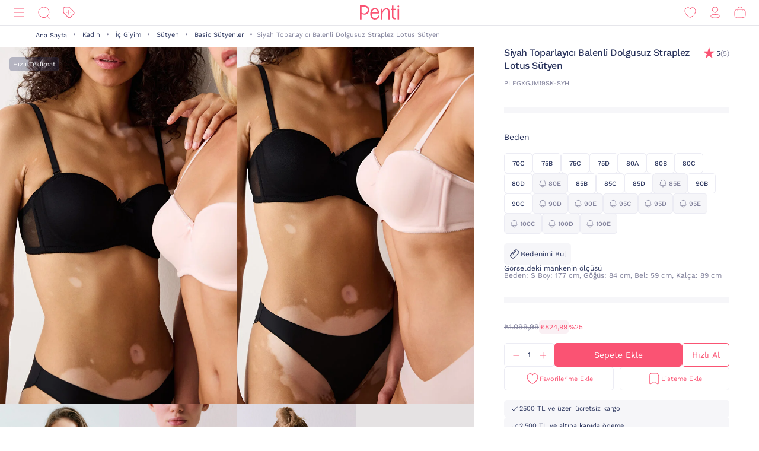

--- FILE ---
content_type: text/html;charset=UTF-8
request_url: https://www.penti.com/tr/kadin/ic-giyim/sutyen/basic-sutyenler/siyah-toparlayici-balenli-dolgusuz-lotus-sutyen/p/PLFGXGJM19SK-SYH
body_size: 31499
content:
<!DOCTYPE html>
<html lang="tr">
<head>
	<title>
		Siyah Toparlay&#305;c&#305; Balenli Dolgusuz Straplez Lotus S&uuml;tyen PLFGXGJM19SK-SYH - Siyah - Penti</title>
	<link rel="canonical" href="https://www.penti.com/tr/kadin/ic-giyim/sutyen/basic-sutyenler/siyah-toparlayici-balenli-dolgusuz-lotus-sutyen/p/PLFGXGJM19SK-SYH"/>
	<meta charset="utf-8">
	<meta http-equiv="X-UA-Compatible" content="IE=edge">

	<meta name="viewport" content="width=device-width, initial-scale=1, maximum-scale=1">

	<link rel="dns-prefetch" href="//file-penti.mncdn.com"/>
	<link rel="dns-prefetch" href="//cc-spectochat.echoccs.com"/>
	<link rel="dns-prefetch" href="//www.google-analytics.com"/>
	<link rel="dns-prefetch" href="//secure.adnxs.com"/>
	<link rel="dns-prefetch" href="//www.facebook.com"/>
	<link rel="dns-prefetch" href="//gum.criteo.com"/>
	<link rel="dns-prefetch" href="//www.google.com"/>
	<link rel="dns-prefetch" href="//dis.criteo.com"/>
	<link rel="dns-prefetch" href="//connect.facebook.net"/>
	<link rel="dns-prefetch" href="//match.adsrvr.org"/>
	<link rel="dns-prefetch" href="//i.thequin.ai"/>
	<link rel="dns-prefetch" href="//simage2.pubmatic.com"/>
	<link rel="dns-prefetch" href="//pixel.tapad.com"/>
	<link rel="dns-prefetch" href="//ka-f.fontawesome.com"/>
	<link rel="dns-prefetch" href="//creativecdn.com"/>
	<link rel="dns-prefetch" href="//idsync.rlcdn.com"/>
	<link rel="dns-prefetch" href="//www.googletagmanager.com"/>
	<link rel="dns-prefetch" href="//www.googleadservices.com"/>
	<link rel="dns-prefetch" href="//partner.mediawallahscript.com"/>
	<link rel="dns-prefetch" href="//x.bidswitch.net"/>
	<link rel="dns-prefetch" href="//cm.g.doubleclick.net"/>
	<link rel="dns-prefetch" href="//s.ad.smaato.net"/>
	<link rel="dns-prefetch" href="//an.yandex.ru"/>
	<link rel="dns-prefetch" href="//r.casalemedia.com"/>
	<link rel="dns-prefetch" href="//adservice.google.com"/>
	<link rel="dns-prefetch" href="//cdn.personaclick.com"/>
	<link rel="dns-prefetch" href="//ups.analytics.yahoo.com"/>
	<link rel="dns-prefetch" href="//eb2.3lift.com"/>
	<link rel="dns-prefetch" href="//googleads.g.doubleclick.net"/>
	<link rel="dns-prefetch" href="//9946142.fls.doubleclick.net"/>
	<link rel="dns-prefetch" href="//track.adform.net"/>
	<link rel="dns-prefetch" href="//p2s.penti.com"/>
	<link rel="dns-prefetch" href="//tg.socdm.com"/>
	<link rel="dns-prefetch" href="//adgen.socdm.com"/>
	<link rel="dns-prefetch" href="//sync.outbrain.com"/>
	<link rel="dns-prefetch" href="//d.turn.com"/>
	<link rel="dns-prefetch" href="//sslwidget.criteo.com"/>
	<link rel="dns-prefetch" href="//widget.eu.criteo.com"/>
	<link rel="dns-prefetch" href="//sp.analytics.yahoo.com"/>
	<link rel="dns-prefetch" href="//ads.yahoo.com"/>
	<link rel="dns-prefetch" href="//ad.as.amanad.adtdp.com"/>
	<link rel="dns-prefetch" href="//sync.ad-stir.com"/>
	<link rel="dns-prefetch" href="//cw.addthis.com"/>
	<link rel="dns-prefetch" href="//pixel.rubiconproject.com"/>
	<link rel="dns-prefetch" href="//trends.revcontent.com"/>
	<link rel="dns-prefetch" href="//adx.dable.io"/>
	<link rel="dns-prefetch" href="//cs.adingo.jp"/>
	<link rel="dns-prefetch" href="//ad.tpmn.co.kr"/>
	<link rel="dns-prefetch" href="//contextual.media.net"/>
	<link rel="dns-prefetch" href="//stats.g.doubleclick.net"/>
	<link rel="dns-prefetch" href="//cdn.thequin.ai"/>
	<link rel="dns-prefetch" href="//sync.taboola.com"/>
	<link rel="dns-prefetch" href="//kit.fontawesome.com"/>
	<link rel="dns-prefetch" href="//api.personaclick.com"/>
	<link rel="dns-prefetch" href="//cm.creativecdn.com"/>
	<link rel="dns-prefetch" href="//ams.creativecdn.com"/>
	<link rel="dns-prefetch" href="//img2-digitouch.mncdn.com"/>
	<link rel="dns-prefetch" href="//banner-penti.mncdn.com"/>
	<link rel="dns-prefetch" href="//static.hotjar.com"/>
	<link rel="dns-prefetch" href="//vars.hotjar.com"/>
	<link rel="dns-prefetch" href="//script.hotjar.com"/>
	<link rel="dns-prefetch" href="//10218329.fls.doubleclick.net"/>
	<link rel="dns-prefetch" href="//s2.adform.net"/>
	<link rel="dns-prefetch" href="//static.criteo.net"/>

	<meta name="keywords">
<meta name="description" content="Siyah Toparlay&amp;#305;c&amp;#305; Balenli Dolgusuz Straplez Lotus S&amp;uuml;tyen PLFGXGJM19SK-SYH - Siyah &uuml;r&uuml;n&uuml; Penti`de. Siyah Toparlay&amp;#305;c&amp;#305; Balenli Dolgusuz Straplez Lotus S&amp;uuml;tyen PLFGXGJM19SK-SYH - Siyah &uuml;r&uuml;n&uuml;ne benzer birbirinden kalite &uuml;r&uuml;nleri penti.com adresinden h&#305;zl&#305;ca sat&#305;n alabilirsiniz.">
<meta name="robots" content="index,follow">
<script>
		var userAgentBot = /bot|crawl|spider/i.test(navigator.userAgent);
	</script>

	<!-- Google Tag Manager -->
	





<!-- Google Tag Manager -->


    

    
        
        
        
        
            
            
        
    

    

    <script>
        if(!userAgentBot){
            var googleAnalyticsTrackingId = 'GTM-WZW4ZSW';
            var _gaq = _gaq || [];
            window.dataLayer = window.dataLayer || [];
            _gaq.push(['_setAccount', googleAnalyticsTrackingId]);
            dataLayer.push({
                'cd_userid': "",
                'cd_signUpDate': "",
                'cd_memberType': "Logged Out",
                'cd_totalTransaction': "1",
                'cd_lastTransactionDate': "20220206",
                'cd_firstTransactionDate': "20220206",
                'cd_userHashedPhone': "",
                'cd_userHashedEmail': ""
            });
            dataLayer.push({
                'cd_pageType': "PRODUCTPAGES",
                'cd_pageBreadCrumb': "Tüm Kategoriler > Kadın > İç Giyim > Sütyen > Basic Sütyenler > Siyah Toparlayıcı Balenli Dolgusuz Straplez Lotus Sütyen"
            });
        }
    </script>

    
        
        
            <script>
                if(!userAgentBot){
                (function (w, d, s, l, i) {
                w[l] = w[l] || [];
                w[l].push({
                    'gtm.start':
                        new Date().getTime(), event: 'gtm.js'
                });
                var f = d.getElementsByTagName(s)[0],
                    j = d.createElement(s), dl = l != 'dataLayer' ? '&l=' + l : '';
                j.async = true;
                j.src =
                    'https://www.googletagmanager.com/gtm.js?id=' + i + dl;
                f.parentNode.insertBefore(j, f);
            })(window, document, 'script', 'dataLayer', 'GTM-WZW4ZSW');
                }
            </script>
        
    




<!-- End Google Tag Manager -->
	<meta property="og:image" content="https://file-penti.mncdn.com/mnresize/480/720/pentiimages/PLFGXGJM19SK-SYH_front.jpg">
    <meta property="twitter:card" content="summary_large_image">
<meta property="twitter:site" content="@penticorap">
<meta property="og:description" content="Siyah Toparlay&#305;c&#305; Balenli Dolgusuz Straplez Lotus S&uuml;tyen PLFGXGJM19SK-SYH - Siyah ürünü Penti`de. Siyah Toparlay&#305;c&#305; Balenli Dolgusuz Straplez Lotus S&uuml;tyen PLFGXGJM19SK-SYH - Siyah ürününe benzer birbirinden kalite ürünleri penti.com adresinden hızlıca satın alabilirsiniz.">
<meta property="twitter:domain" content="https://www.penti.com/tr">
<meta property="og:type" content="website">
<meta property="og:site_name" content="Penti">
<meta property="og:title" content="Siyah Toparlay&#305;c&#305; Balenli Dolgusuz Straplez Lotus S&uuml;tyen PLFGXGJM19SK-SYH - Siyah - Penti">
<meta property="og:url" content="https://www.penti.com/tr/kadin/ic-giyim/sutyen/basic-sutyenler/siyah-toparlayici-balenli-dolgusuz-lotus-sutyen/p/PLFGXGJM19SK-SYH"><link rel="preload" as="image" href="/medias/logo-new.svg?context=bWFzdGVyfGltYWdlc3wzMDMyfGltYWdlL3N2Zyt4bWx8YURaa0wyaGxZUzh4TnpVMU5qVTFNemMyTURjNU9DOXNiMmR2TFc1bGR5NXpkbWN8NjY2NDY4MTk0NjkwZjk1OGM5MzY3Nzg0ZGI1OWM2NjczYTk3YjVjNzQwZWYzNDdjMWJjOTc3M2JkZTRjNDBmNQ" />
<link rel="preload" as="image" href="/_ui/responsive/theme-penti/images/sprite-map.svg" />
<link rel="preload" as="image" fetchpriority="high" href="https://static.personaclick.com/Penti/2024/Nisan/3/persona_bant.png"/>

<link rel="preload" as="image" href="https://file-penti.mncdn.com/mnresize/550/825/pentiimages/PLFGXGJM19SK-SYH_front.jpg" />
            <link rel="preload" as="image" href="https://file-penti.mncdn.com/mnresize/550/825/pentiimages/PLFGXGJM19SK-SYH_view1.jpg" />
            <meta http-equiv="X-UA-Compatible" content="ie=edge">
	<meta name="theme-color" content="#FA5373">

	<link rel="shortcut icon" type="image/x-icon" media="all" href="/_ui/responsive/theme-penti/images/favicon.ico" />
			<link rel="icon" type="image/x-icon" media="all" href="/_ui/responsive/theme-penti/images/favicon.ico" />
			<link rel="icon" sizes="144x144" href="/_ui/responsive/theme-penti/images/mstile-144x144.png">
			<link rel="apple-touch-icon" sizes="144x144" href="/_ui/responsive/theme-penti/images/apple-touch-icon-144x144.png">
			<link rel="apple-touch-icon" sizes="152x152" href="/_ui/responsive/theme-penti/images/apple-touch-icon-152x152.png">
		













<!--Add to homescreen for Chrome on Android-->
	<meta name="mobile-web-app-capable" content="yes">
	<meta name="application-name" content="Penti">

	<!--Add to homescreen for Safari on iOS-->
	<meta name="apple-mobile-web-app-capable" content="yes">
	<meta name="apple-mobile-web-app-status-bar-style" content="#FA5373">
	<meta name="apple-mobile-web-app-title" content="Penti">

<script>
        if(!userAgentBot){
        (function () {
            window.personaclick = window.personaclick || function () {
                (window.personaclick.q = window.personaclick.q || []).push(arguments)
            };
            var c = "//cdn.personaclick.com",
                v = "/v3.js",
                s = {
                    link: [{
                        href: c,
                        rel: "dns-prefetch"
                    }, {
                        href: c,
                        rel: "preconnect"
                    }, {
                        href: c + v,
                        rel: "preload",
                        as: "script"
                    }],
                    script: [{
                        src: c + v,
                        async: ""
                    }]
                };
            Object.keys(s).forEach(function (c) {
                s[c].forEach(function (d) {
                    var e = document.createElement(c),
                        a;
                    for (a in d) e.setAttribute(a, d[a]);
                    document.head.appendChild(e)
                })
            });
        })();
        personaclick('init', '4ceef95e61ac7e9304bad90f7df7b3');
        }
    </script>

    <script>
                if(!userAgentBot){
                personaclick('track', 'view', 'PLFGXGJM19SK-SYH');
                }
            </script>
        <link rel="preload" href="/_ui/responsive/theme-penti/css/fonts/WorkSans-Regular.woff2" as="font" crossorigin=""/>
<link rel="preload" href="/_ui/responsive/theme-penti/css/fonts/WorkSans-Medium.woff2" as="font" crossorigin=""/>
<link rel="preload" href="/_ui/responsive/theme-penti/css/fonts/WorkSans-Bold.woff2" as="font" crossorigin=""/>

<link rel="stylesheet" type="text/css" href="/wro/penti_responsive.css?v=202601081510" />
    <script>
			if(!userAgentBot){
				var _script = document.createElement('script');
				_script.setAttribute('src', '/_ui/responsive/common/js/custom/acc.penti.personaclick.head.js');
				document.getElementsByTagName('head')[0].appendChild(_script);
				_script = null;
			}
		</script>
    </head>

<body class="page-productDetails pageType-ProductPage template-pages-product-productLayout1Page  holding page-pdp smartedit-page-uid-productDetails smartedit-page-uuid-eyJpdGVtSWQiOiJwcm9kdWN0RGV0YWlscyIsImNhdGFsb2dJZCI6InBlbnRpQ29udGVudENhdGFsb2ciLCJjYXRhbG9nVmVyc2lvbiI6Ik9ubGluZSJ9 smartedit-catalog-version-uuid-pentiContentCatalog/Online  language-tr per-click-active">
	<!-- Google Tag Manager (noscript) -->
	<noscript>
		<iframe src="https://www.googletagmanager.com/ns.html?id=GTM-WZW4ZSW" height="0" width="0" style="display:none;visibility:hidden"></iframe>
	</noscript>
	<!-- End Google Tag Manager (noscript) -->
    <div id="wrapper">
        <div class="yCmsContentSlot">
</div><header id="site-header">
    <div class="header">
        <div class="header-inner">
            <div class="header-inner__left">
                <nav class="main-menu" id="main-menu">
            <div class="main-menu__header">
                        <div class="main-menu__header__left">
                            <div class="main-menu__header__right">
                                <button type="button" class="js-header-search">
                                    <svg class="icon">
                                        <use xlink:href="/_ui/responsive/theme-penti/images/redesign/icon-search-black.svg#search"></use>
                                    </svg>
                                </button>
                            </div>
                        </div>
                        <div class="main-menu__header__middle">
                            Kategoriler</div>
                        <div class="main-menu__header__right">
                            <button type="button" class="js-main-menu-close">
                                <svg class="icon">
                                    <use xlink:href="/_ui/responsive/theme-penti/images/redesign/icon-close-black.svg#close"></use>
                                </svg>
                            </button>
                        </div>
                    </div>
                    <div class="main-menu__content js-main-menu-content">
                        <div class="main-menu__level1 NewPentiWomenNode js-main-menu-level1 tree">
                                    <a href="/tr/c/kadin" class="main-menu-tab-link js-main-menu-link-level2 active ">
                                        Kadın</a>
                                    <div class="main-menu__level2">
                                            <div class="category-menu-wrapper header-category-menu js-header-category-menu">
                                                    <div class="category-menu">
                                                        <div class="category-menu__category">
                                                                        <a href="/tr/c/sutyen">
                                                                            <div class="category-menu__category__image">
                                                                                <img src="/_ui/responsive/theme-penti/images/placeholder-new.svg" data-src="https://file-penti.mncdn.com/mnresize/144/144/pentiimages/category_sutyen.jpg" width="72" height="72" alt="Sütyen" />
                                                                            </div>
                                                                            <div class="category-menu__category__name">
                                                                                    Sütyen</div>
                                                                        </a>
                                                                    </div>
                                                                <div class="category-menu__category">
                                                                        <a href="/tr/c/kulot">
                                                                            <div class="category-menu__category__image">
                                                                                <img src="/_ui/responsive/theme-penti/images/placeholder-new.svg" data-src="https://file-penti.mncdn.com/mnresize/144/144/pentiimages/category_kulot.jpg" width="72" height="72" alt="Külot" />
                                                                            </div>
                                                                            <div class="category-menu__category__name">
                                                                                    Külot</div>
                                                                        </a>
                                                                    </div>
                                                                <div class="category-menu__category">
                                                                        <a href="/tr/c/pijama-takimi">
                                                                            <div class="category-menu__category__image">
                                                                                <img src="/_ui/responsive/theme-penti/images/placeholder-new.svg" data-src="https://file-penti.mncdn.com/mnresize/144/144/pentiimages/category_pijama-takimi.jpg" width="72" height="72" alt="Pijama Takımı" />
                                                                            </div>
                                                                            <div class="category-menu__category__name">
                                                                                    Pijama Takımı</div>
                                                                        </a>
                                                                    </div>
                                                                <div class="category-menu__category">
                                                                        <a href="/tr/c/kulotlu-corap">
                                                                            <div class="category-menu__category__image">
                                                                                <img src="/_ui/responsive/theme-penti/images/placeholder-new.svg" data-src="https://file-penti.mncdn.com/mnresize/144/144/pentiimages/category_kulotlu-corap.jpg" width="72" height="72" alt="Külotlu Çorap" />
                                                                            </div>
                                                                            <div class="category-menu__category__name">
                                                                                    Külotlu Çorap</div>
                                                                        </a>
                                                                    </div>
                                                                <div class="category-menu__category">
                                                                        <a href="/tr/c/tayt">
                                                                            <div class="category-menu__category__image">
                                                                                <img src="/_ui/responsive/theme-penti/images/placeholder-new.svg" data-src="https://file-penti.mncdn.com/mnresize/144/144/pentiimages/category_tayt.jpg" width="72" height="72" alt="Tayt" />
                                                                            </div>
                                                                            <div class="category-menu__category__name">
                                                                                    Tayt</div>
                                                                        </a>
                                                                    </div>
                                                                </div>
                                                </div>
                                            <div class="main-menu__level2__wrapper">
                                                <div class="main-menu__level3__wrapper js-main-menu-level3">
                                                                    <a href="/tr/c/kadin" class="main-menu__level3__wrapper__link js-main-menu-link-level3">
                                                                                Koleksiyon</a>
                                                                    <div class="main-menu__level4__wrapper js-main-menu-level4">
                                                                            <div class="main-menu__header">
                                                                                    <div class="main-menu__header__left">
                                                                                        <button type="button" class="js-main-menu-back">
                                                                                            <svg class="icon">
                                                                                                <use xlink:href="/_ui/responsive/theme-penti/images/redesign/icon-arrow-left.svg#arrow"></use>
                                                                                            </svg>
                                                                                        </button>
                                                                                    </div>
                                                                                    <div class="main-menu__header__middle">
                                                                                            Koleksiyon</div>
                                                                                    <div class="main-menu__header__right">
                                                                                        <button type="button" class="js-main-menu-close">
                                                                                            <svg class="icon">
                                                                                                <use xlink:href="/_ui/responsive/theme-penti/images/redesign/icon-close-black.svg#close"></use>
                                                                                            </svg>
                                                                                        </button>
                                                                                    </div>
                                                                                </div>
                                                                            <div class="main-menu__level4__wrapper__content js-main-menu-level4-wrapper">
                                                                                <a href="/tr/c/tum-termal-urunler" class="main-menu__level4__wrapper__link">
                                                                                                <img src="/_ui/responsive/theme-penti/images/placeholder-new.svg" data-src="https://file-penti.mncdn.com/mnresize/72/72/pentiimages/category_tum-termal-urunler.jpg" width="72" height="72" alt="Sıcaklığın Konforu">
                                                                                                    Sıcaklığın Konforu</a>
                                                                                        <a href="/tr/c/yoga-enerjisi" class="main-menu__level4__wrapper__link">
                                                                                                <img src="/_ui/responsive/theme-penti/images/placeholder-new.svg" data-src="https://file-penti.mncdn.com/pentiimages/category_yoga-enerjisi.jpg" width="72" height="72" alt="Yoga Enerjisi">
                                                                                                    Yoga Enerjisi</a>
                                                                                        <a href="/tr/c/hamile-koleksiyonu" class="main-menu__level4__wrapper__link">
                                                                                                <img src="/_ui/responsive/theme-penti/images/placeholder-new.svg" data-src="https://file-penti.mncdn.com/pentiimages/category_hamile-koleksiyonu.jpg" width="72" height="72" alt="Anne Koleksiyonu">
                                                                                                    Anne Koleksiyonu</a>
                                                                                        <a href="/tr/c/cupsecret" class="main-menu__level4__wrapper__link">
                                                                                                <img src="/_ui/responsive/theme-penti/images/placeholder-new.svg" data-src="https://file-penti.mncdn.com/pentiimages/category_cupsecret.jpg" width="72" height="72" alt="Kendinden Pedli Üst CUPsecret">
                                                                                                    Kendinden Pedli Üst CUPsecret</a>
                                                                                        <a href="/tr/c/kadin-gelin-koleksiyonu" class="main-menu__level4__wrapper__link">
                                                                                                <img src="/_ui/responsive/theme-penti/images/placeholder-new.svg" data-src="https://file-penti.mncdn.com/mnresize/72/72/pentiimages/category_kadin-gelin-koleksiyonu.jpg" width="72" height="72" alt="Düğün Koleksiyonu">
                                                                                                    Düğün Koleksiyonu</a>
                                                                                        <a href="/tr/c/flora" class="main-menu__level4__wrapper__link">
                                                                                                <img src="/_ui/responsive/theme-penti/images/placeholder-new.svg" data-src="https://file-penti.mncdn.com/mnresize/72/72/pentiimages/category_flora.jpg" width="72" height="72" alt="Inspired by Flora">
                                                                                                    Inspired by Flora</a>
                                                                                        <a href="/tr/c/penti-aging" class="main-menu__level4__wrapper__link">
                                                                                                <img src="/_ui/responsive/theme-penti/images/placeholder-new.svg" data-src="https://file-penti.mncdn.com/mnresize/72/72/pentiimages/category_penti-aging.jpg" width="72" height="72" alt="Penti Aging">
                                                                                                    Penti Aging</a>
                                                                                        </div>
                                                                        </div>
                                                                    </div>
                                                            <div class="main-menu__level3__wrapper js-main-menu-level3">
                                                                    <a href="/tr/c/kadin-ic-giyim" class="main-menu__level3__wrapper__link js-main-menu-link-level3">
                                                                                İç Giyim</a>
                                                                    <div class="main-menu__level4__wrapper js-main-menu-level4">
                                                                            <div class="main-menu__header">
                                                                                    <div class="main-menu__header__left">
                                                                                        <button type="button" class="js-main-menu-back">
                                                                                            <svg class="icon">
                                                                                                <use xlink:href="/_ui/responsive/theme-penti/images/redesign/icon-arrow-left.svg#arrow"></use>
                                                                                            </svg>
                                                                                        </button>
                                                                                    </div>
                                                                                    <div class="main-menu__header__middle">
                                                                                            İç Giyim</div>
                                                                                    <div class="main-menu__header__right">
                                                                                        <button type="button" class="js-main-menu-close">
                                                                                            <svg class="icon">
                                                                                                <use xlink:href="/_ui/responsive/theme-penti/images/redesign/icon-close-black.svg#close"></use>
                                                                                            </svg>
                                                                                        </button>
                                                                                    </div>
                                                                                </div>
                                                                            <div class="main-menu__level4__wrapper__content js-main-menu-level4-wrapper">
                                                                                <a href="/tr/c/kadin-ic-giyim" class="main-menu__level4__wrapper__link">
                                                                                                <img src="/_ui/responsive/theme-penti/images/placeholder-new.svg" data-src="https://file-penti.mncdn.com/pentiimages/category_kadin-ic-giyim.jpg" width="72" height="72" alt="Tüm İç Giyim Ürünleri">
                                                                                                    Tüm İç Giyim Ürünleri</a>
                                                                                        <a href="/tr/c/ic-giyim-yeni-sezon" class="main-menu__level4__wrapper__link">
                                                                                                <img src="/_ui/responsive/theme-penti/images/placeholder-new.svg" data-src="https://file-penti.mncdn.com/mnresize/72/72/pentiimages/category_ic-giyim-yeni-sezon.jpg" width="72" height="72" alt="En Yeniler">
                                                                                                    En Yeniler</a>
                                                                                        <a href="/tr/c/privee" class="main-menu__level4__wrapper__link">
                                                                                                <img src="/_ui/responsive/theme-penti/images/placeholder-new.svg" data-src="https://file-penti.mncdn.com/mnresize/72/72/pentiimages/category_ma-vie-privee.jpg" width="72" height="72" alt="Privee">
                                                                                                    Privee</a>
                                                                                        <a href="/tr/c/hic-camasiri" class="main-menu__level4__wrapper__link">
                                                                                                <img src="/_ui/responsive/theme-penti/images/placeholder-new.svg" data-src="https://file-penti.mncdn.com/mnresize/72/72/pentiimages/category_hic-camasiri.jpg" width="72" height="72" alt="Hiç Çamaşırı">
                                                                                                    Hiç Çamaşırı</a>
                                                                                        <a href="/tr/c/sutyen" class="main-menu__level4__wrapper__link">
                                                                                                <img src="/_ui/responsive/theme-penti/images/placeholder-new.svg" data-src="https://file-penti.mncdn.com/mnresize/72/72/pentiimages/category_sutyen.jpg" width="72" height="72" alt="Sütyen">
                                                                                                    Sütyen</a>
                                                                                        <a href="/tr/c/kulot" class="main-menu__level4__wrapper__link">
                                                                                                <img src="/_ui/responsive/theme-penti/images/placeholder-new.svg" data-src="https://file-penti.mncdn.com/mnresize/72/72/pentiimages/category_kulot.jpg" width="72" height="72" alt="Külot">
                                                                                                    Külot</a>
                                                                                        <a href="/tr/c/bralet-top" class="main-menu__level4__wrapper__link">
                                                                                                <img src="/_ui/responsive/theme-penti/images/placeholder-new.svg" data-src="https://file-penti.mncdn.com/mnresize/72/72/pentiimages/category_bralet-top.jpg" width="72" height="72" alt="Bralet Top">
                                                                                                    Bralet Top</a>
                                                                                        <a href="/tr/c/bustiyer" class="main-menu__level4__wrapper__link">
                                                                                                <img src="/_ui/responsive/theme-penti/images/placeholder-new.svg" data-src="https://file-penti.mncdn.com/mnresize/72/72/pentiimages/category_bustiyer.jpg" width="72" height="72" alt="Büstiyer">
                                                                                                    Büstiyer</a>
                                                                                        <a href="/tr/c/jartiyer" class="main-menu__level4__wrapper__link">
                                                                                                <img src="/_ui/responsive/theme-penti/images/placeholder-new.svg" data-src="https://file-penti.mncdn.com/mnresize/72/72/pentiimages/category_jartiyer.jpg" width="72" height="72" alt="Jartiyer">
                                                                                                    Jartiyer</a>
                                                                                        <a href="/tr/c/babydoll-bodysuit" class="main-menu__level4__wrapper__link">
                                                                                                <img src="/_ui/responsive/theme-penti/images/placeholder-new.svg" data-src="https://file-penti.mncdn.com/mnresize/72/72/pentiimages/category_babydoll-bodysuit.jpg" width="72" height="72" alt="Babydoll ve Bodysuit">
                                                                                                    Babydoll ve Bodysuit</a>
                                                                                        <a href="/tr/c/korse" class="main-menu__level4__wrapper__link">
                                                                                                <img src="/_ui/responsive/theme-penti/images/placeholder-new.svg" data-src="https://file-penti.mncdn.com/mnresize/72/72/pentiimages/category_korse.jpg" width="72" height="72" alt="Korse">
                                                                                                    Korse</a>
                                                                                        <a href="/tr/c/kombinezon-jupon" class="main-menu__level4__wrapper__link">
                                                                                                <img src="/_ui/responsive/theme-penti/images/placeholder-new.svg" data-src="https://file-penti.mncdn.com/mnresize/72/72/pentiimages/category_kombinezon-jupon.jpg" width="72" height="72" alt="Kombinezon ve Jüpon">
                                                                                                    Kombinezon ve Jüpon</a>
                                                                                        <a href="/tr/c/atlet-body" class="main-menu__level4__wrapper__link">
                                                                                                <img src="/_ui/responsive/theme-penti/images/placeholder-new.svg" data-src="https://file-penti.mncdn.com/mnresize/72/72/pentiimages/category_atlet-body.jpg" width="72" height="72" alt="Atlet ve Body">
                                                                                                    Atlet ve Body</a>
                                                                                        <a href="/tr/c/ic-giyim-aksesuarlari" class="main-menu__level4__wrapper__link">
                                                                                                <img src="/_ui/responsive/theme-penti/images/placeholder-new.svg" data-src="https://file-penti.mncdn.com/mnresize/72/72/pentiimages/category_ic-giyim-aksesuarlari.jpg" width="72" height="72" alt="İç Giyim Aksesuar">
                                                                                                    İç Giyim Aksesuar</a>
                                                                                        </div>
                                                                        </div>
                                                                    </div>
                                                            <div class="main-menu__level3__wrapper js-main-menu-level3">
                                                                    <a href="/tr/c/kadin-ev-giyim" class="main-menu__level3__wrapper__link js-main-menu-link-level3">
                                                                                Ev Giyim</a>
                                                                    <div class="main-menu__level4__wrapper js-main-menu-level4">
                                                                            <div class="main-menu__header">
                                                                                    <div class="main-menu__header__left">
                                                                                        <button type="button" class="js-main-menu-back">
                                                                                            <svg class="icon">
                                                                                                <use xlink:href="/_ui/responsive/theme-penti/images/redesign/icon-arrow-left.svg#arrow"></use>
                                                                                            </svg>
                                                                                        </button>
                                                                                    </div>
                                                                                    <div class="main-menu__header__middle">
                                                                                            Ev Giyim</div>
                                                                                    <div class="main-menu__header__right">
                                                                                        <button type="button" class="js-main-menu-close">
                                                                                            <svg class="icon">
                                                                                                <use xlink:href="/_ui/responsive/theme-penti/images/redesign/icon-close-black.svg#close"></use>
                                                                                            </svg>
                                                                                        </button>
                                                                                    </div>
                                                                                </div>
                                                                            <div class="main-menu__level4__wrapper__content js-main-menu-level4-wrapper">
                                                                                <a href="/tr/c/kadin-ev-giyim" class="main-menu__level4__wrapper__link">
                                                                                                <img src="/_ui/responsive/theme-penti/images/placeholder-new.svg" data-src="https://file-penti.mncdn.com/pentiimages/category_kadin-ev-giyim.jpg" width="72" height="72" alt="Tüm Ev Giyim Ürünleri">
                                                                                                    Tüm Ev Giyim Ürünleri</a>
                                                                                        <a href="/tr/c/ev-giyim-yeni-sezon" class="main-menu__level4__wrapper__link">
                                                                                                <img src="/_ui/responsive/theme-penti/images/placeholder-new.svg" data-src="https://file-penti.mncdn.com/mnresize/72/72/pentiimages/category_ev-giyim-yeni-sezon.jpg" width="72" height="72" alt="En Yeniler ">
                                                                                                    En Yeniler </a>
                                                                                        <a href="/tr/c/kadin-pijama" class="main-menu__level4__wrapper__link">
                                                                                                <img src="/_ui/responsive/theme-penti/images/placeholder-new.svg" data-src="https://file-penti.mncdn.com/mnresize/72/72/pentiimages/category_kadin-pijama.jpg" width="72" height="72" alt="Pijama">
                                                                                                    Pijama</a>
                                                                                        <a href="/tr/c/pijama-takimi" class="main-menu__level4__wrapper__link">
                                                                                                <img src="/_ui/responsive/theme-penti/images/placeholder-new.svg" data-src="https://file-penti.mncdn.com/mnresize/72/72/pentiimages/category_pijama-takimi.jpg" width="72" height="72" alt="Pijama Takımı">
                                                                                                    Pijama Takımı</a>
                                                                                        <a href="/tr/c/pijama-ustu" class="main-menu__level4__wrapper__link">
                                                                                                <img src="/_ui/responsive/theme-penti/images/placeholder-new.svg" data-src="https://file-penti.mncdn.com/mnresize/72/72/pentiimages/category_pijama-ustu.jpg" width="72" height="72" alt="Pijama Üstü">
                                                                                                    Pijama Üstü</a>
                                                                                        <a href="/tr/c/pijama-alti" class="main-menu__level4__wrapper__link">
                                                                                                <img src="/_ui/responsive/theme-penti/images/placeholder-new.svg" data-src="https://file-penti.mncdn.com/mnresize/72/72/pentiimages/category_pijama-alti.jpg" width="72" height="72" alt="Pijama Altı">
                                                                                                    Pijama Altı</a>
                                                                                        <a href="/tr/c/hamile-pijama-takimi" class="main-menu__level4__wrapper__link">
                                                                                                <img src="/_ui/responsive/theme-penti/images/placeholder-new.svg" data-src="https://file-penti.mncdn.com/mnresize/72/72/pentiimages/category_hamile-pijama-takimi.jpg" width="72" height="72" alt="Hamile Lohusa Pijama Takımı">
                                                                                                    Hamile Lohusa Pijama Takımı</a>
                                                                                        <a href="/tr/c/pamuklu-pijama-takimi" class="main-menu__level4__wrapper__link">
                                                                                                <img src="/_ui/responsive/theme-penti/images/placeholder-new.svg" data-src="https://file-penti.mncdn.com/mnresize/72/72/pentiimages/category_pamuklu-pijama-takimi.jpg" width="72" height="72" alt="Pamuklu Pijama Takımı">
                                                                                                    Pamuklu Pijama Takımı</a>
                                                                                        <a href="/tr/c/termal-pijama-takimi" class="main-menu__level4__wrapper__link">
                                                                                                <img src="/_ui/responsive/theme-penti/images/placeholder-new.svg" data-src="https://file-penti.mncdn.com/mnresize/72/72/pentiimages/category_termal-pijama-takimi.jpg" width="72" height="72" alt="Termal Etkili Pijama Takımı">
                                                                                                    Termal Etkili Pijama Takımı</a>
                                                                                        <a href="/tr/c/elbise-gecelik" class="main-menu__level4__wrapper__link">
                                                                                                <img src="/_ui/responsive/theme-penti/images/placeholder-new.svg" data-src="https://file-penti.mncdn.com/mnresize/72/72/pentiimages/category_elbise-gecelik.jpg" width="72" height="72" alt="Gecelik">
                                                                                                    Gecelik</a>
                                                                                        <a href="/tr/c/sabahlik-hirka" class="main-menu__level4__wrapper__link">
                                                                                                <img src="/_ui/responsive/theme-penti/images/placeholder-new.svg" data-src="https://file-penti.mncdn.com/mnresize/72/72/pentiimages/category_sabahlik-hirka.jpg" width="72" height="72" alt="Sabahlık ve Hırka">
                                                                                                    Sabahlık ve Hırka</a>
                                                                                        <a href="/tr/c/panduf-terlik-corap" class="main-menu__level4__wrapper__link">
                                                                                                <img src="/_ui/responsive/theme-penti/images/placeholder-new.svg" data-src="https://file-penti.mncdn.com/mnresize/72/72/pentiimages/category_panduf-terlik-corap.jpg" width="72" height="72" alt="Terlik, Patik, Çorap ve Bot">
                                                                                                    Terlik, Patik, Çorap ve Bot</a>
                                                                                        </div>
                                                                        </div>
                                                                    </div>
                                                            <div class="main-menu__level3__wrapper js-main-menu-level3">
                                                                    <a href="/tr/c/kadin-corap" class="main-menu__level3__wrapper__link js-main-menu-link-level3">
                                                                                Çorap</a>
                                                                    <div class="main-menu__level4__wrapper js-main-menu-level4">
                                                                            <div class="main-menu__header">
                                                                                    <div class="main-menu__header__left">
                                                                                        <button type="button" class="js-main-menu-back">
                                                                                            <svg class="icon">
                                                                                                <use xlink:href="/_ui/responsive/theme-penti/images/redesign/icon-arrow-left.svg#arrow"></use>
                                                                                            </svg>
                                                                                        </button>
                                                                                    </div>
                                                                                    <div class="main-menu__header__middle">
                                                                                            Çorap</div>
                                                                                    <div class="main-menu__header__right">
                                                                                        <button type="button" class="js-main-menu-close">
                                                                                            <svg class="icon">
                                                                                                <use xlink:href="/_ui/responsive/theme-penti/images/redesign/icon-close-black.svg#close"></use>
                                                                                            </svg>
                                                                                        </button>
                                                                                    </div>
                                                                                </div>
                                                                            <div class="main-menu__level4__wrapper__content js-main-menu-level4-wrapper">
                                                                                <a href="/tr/c/kadin-corap" class="main-menu__level4__wrapper__link">
                                                                                                <img src="/_ui/responsive/theme-penti/images/placeholder-new.svg" data-src="https://file-penti.mncdn.com/pentiimages/category_kadin-corap.jpg" width="72" height="72" alt="Tüm Çorap Ürünleri">
                                                                                                    Tüm Çorap Ürünleri</a>
                                                                                        <a href="/tr/c/corap-yeni-sezon" class="main-menu__level4__wrapper__link">
                                                                                                <img src="/_ui/responsive/theme-penti/images/placeholder-new.svg" data-src="https://file-penti.mncdn.com/mnresize/72/72/pentiimages/category_corap-yeni-sezon.jpg" width="72" height="72" alt="En Yeniler">
                                                                                                    En Yeniler</a>
                                                                                        <a href="/tr/c/kulotlu-corap" class="main-menu__level4__wrapper__link">
                                                                                                <img src="/_ui/responsive/theme-penti/images/placeholder-new.svg" data-src="https://file-penti.mncdn.com/mnresize/72/72/pentiimages/category_kulotlu-corap.jpg" width="72" height="72" alt="Külotlu Çorap">
                                                                                                    Külotlu Çorap</a>
                                                                                        <a href="/tr/c/premier-kulotlu-coraplar" class="main-menu__level4__wrapper__link">
                                                                                                <img src="/_ui/responsive/theme-penti/images/placeholder-new.svg" data-src="https://file-penti.mncdn.com/mnresize/72/72/pentiimages/category_premier-kulotlu-coraplar.jpg" width="72" height="72" alt="Premier Külotlu Çoraplar">
                                                                                                    Premier Külotlu Çoraplar</a>
                                                                                        <a href="/tr/c/ince-kulotlu-coraplar" class="main-menu__level4__wrapper__link">
                                                                                                <img src="/_ui/responsive/theme-penti/images/placeholder-new.svg" data-src="https://file-penti.mncdn.com/mnresize/72/72/pentiimages/category_ince-kulotlu-coraplar.jpg" width="72" height="72" alt="İnce Külotlu Çorap">
                                                                                                    İnce Külotlu Çorap</a>
                                                                                        <a href="/tr/c/jartiyer-corap" class="main-menu__level4__wrapper__link">
                                                                                                <img src="/_ui/responsive/theme-penti/images/placeholder-new.svg" data-src="https://file-penti.mncdn.com/mnresize/72/72/pentiimages/category_jartiyer-corap.jpg" width="72" height="72" alt="Jartiyer Çorabı">
                                                                                                    Jartiyer Çorabı</a>
                                                                                        <a href="/tr/c/diz-ustu-corap" class="main-menu__level4__wrapper__link">
                                                                                                <img src="/_ui/responsive/theme-penti/images/placeholder-new.svg" data-src="https://file-penti.mncdn.com/mnresize/72/72/pentiimages/category_diz-ustu-corap.jpg" width="72" height="72" alt="Diz Üstü Çorap">
                                                                                                    Diz Üstü Çorap</a>
                                                                                        <a href="/tr/c/diz-alti-corap" class="main-menu__level4__wrapper__link">
                                                                                                <img src="/_ui/responsive/theme-penti/images/placeholder-new.svg" data-src="https://file-penti.mncdn.com/mnresize/72/72/pentiimages/category_diz-alti-corap.jpg" width="72" height="72" alt="Diz Altı Çorap">
                                                                                                    Diz Altı Çorap</a>
                                                                                        <a href="/tr/c/soket-corap-kadin" class="main-menu__level4__wrapper__link">
                                                                                                <img src="/_ui/responsive/theme-penti/images/placeholder-new.svg" data-src="https://file-penti.mncdn.com/mnresize/72/72/pentiimages/category_soket-corap-kadin.jpg" width="72" height="72" alt="Soket Çorap">
                                                                                                    Soket Çorap</a>
                                                                                        <a href="/tr/c/babet-coraplar" class="main-menu__level4__wrapper__link">
                                                                                                <img src="/_ui/responsive/theme-penti/images/placeholder-new.svg" data-src="https://file-penti.mncdn.com/mnresize/72/72/pentiimages/category_babet-coraplar.jpg" width="72" height="72" alt="Babet Çorap">
                                                                                                    Babet Çorap</a>
                                                                                        <a href="/tr/c/patik-kisa-corap" class="main-menu__level4__wrapper__link">
                                                                                                <img src="/_ui/responsive/theme-penti/images/placeholder-new.svg" data-src="https://file-penti.mncdn.com/mnresize/72/72/pentiimages/category_patik-kisa-corap.jpg" width="72" height="72" alt="Patik ve Kısa Çorap">
                                                                                                    Patik ve Kısa Çorap</a>
                                                                                        <a href="/tr/c/sneaker-corap" class="main-menu__level4__wrapper__link">
                                                                                                <img src="/_ui/responsive/theme-penti/images/placeholder-new.svg" data-src="https://file-penti.mncdn.com/mnresize/72/72/pentiimages/category_sneaker-corap.jpg" width="72" height="72" alt="Sneaker Çorap">
                                                                                                    Sneaker Çorap</a>
                                                                                        <a href="/tr/c/ev-corabi" class="main-menu__level4__wrapper__link">
                                                                                                <img src="/_ui/responsive/theme-penti/images/placeholder-new.svg" data-src="https://file-penti.mncdn.com/mnresize/72/72/pentiimages/category_ev-corabi.jpg" width="72" height="72" alt="Ev Çorabı">
                                                                                                    Ev Çorabı</a>
                                                                                        <a href="/tr/c/yoga-spor-corap" class="main-menu__level4__wrapper__link">
                                                                                                <img src="/_ui/responsive/theme-penti/images/placeholder-new.svg" data-src="https://file-penti.mncdn.com/mnresize/72/72/pentiimages/category_yoga-spor-corap.jpg" width="72" height="72" alt="Spor ve Yoga Çorabı">
                                                                                                    Spor ve Yoga Çorabı</a>
                                                                                        <a href="/tr/c/coklu-paket-coraplar" class="main-menu__level4__wrapper__link">
                                                                                                <img src="/_ui/responsive/theme-penti/images/placeholder-new.svg" data-src="https://file-penti.mncdn.com/mnresize/72/72/pentiimages/category_coklu-paket-coraplar.jpg" width="72" height="72" alt="Çoklu Paket Çoraplar">
                                                                                                    Çoklu Paket Çoraplar</a>
                                                                                        </div>
                                                                        </div>
                                                                    </div>
                                                            <div class="main-menu__level3__wrapper js-main-menu-level3">
                                                                    <a href="/tr/c/kadin-aktif-gunluk-giyim" class="main-menu__level3__wrapper__link js-main-menu-link-level3">
                                                                                Aktif Rahat Giyim</a>
                                                                    <div class="main-menu__level4__wrapper js-main-menu-level4">
                                                                            <div class="main-menu__header">
                                                                                    <div class="main-menu__header__left">
                                                                                        <button type="button" class="js-main-menu-back">
                                                                                            <svg class="icon">
                                                                                                <use xlink:href="/_ui/responsive/theme-penti/images/redesign/icon-arrow-left.svg#arrow"></use>
                                                                                            </svg>
                                                                                        </button>
                                                                                    </div>
                                                                                    <div class="main-menu__header__middle">
                                                                                            Aktif Rahat Giyim</div>
                                                                                    <div class="main-menu__header__right">
                                                                                        <button type="button" class="js-main-menu-close">
                                                                                            <svg class="icon">
                                                                                                <use xlink:href="/_ui/responsive/theme-penti/images/redesign/icon-close-black.svg#close"></use>
                                                                                            </svg>
                                                                                        </button>
                                                                                    </div>
                                                                                </div>
                                                                            <div class="main-menu__level4__wrapper__content js-main-menu-level4-wrapper">
                                                                                <a href="/tr/c/kadin-aktif-gunluk-giyim" class="main-menu__level4__wrapper__link">
                                                                                                <img src="/_ui/responsive/theme-penti/images/placeholder-new.svg" data-src="https://file-penti.mncdn.com/pentiimages/category_kadin-aktif-gunluk-giyim.jpg" width="72" height="72" alt="Tüm Aktif Rahat Giyim Ürünleri">
                                                                                                    Tüm Aktif Rahat Giyim Ürünleri</a>
                                                                                        <a href="/tr/c/aktif-rahat-giyim-yeni-sezon" class="main-menu__level4__wrapper__link">
                                                                                                <img src="/_ui/responsive/theme-penti/images/placeholder-new.svg" data-src="https://file-penti.mncdn.com/mnresize/72/72/pentiimages/category_aktif-rahat-giyim-yeni-sezon.jpg" width="72" height="72" alt="En Yeniler">
                                                                                                    En Yeniler</a>
                                                                                        <a href="/tr/c/sporcu-sutyeni" class="main-menu__level4__wrapper__link">
                                                                                                <img src="/_ui/responsive/theme-penti/images/placeholder-new.svg" data-src="https://file-penti.mncdn.com/mnresize/72/72/pentiimages/category_sporcu-sutyeni.jpg" width="72" height="72" alt="Sporcu Sütyeni">
                                                                                                    Sporcu Sütyeni</a>
                                                                                        <a href="/tr/c/tayt" class="main-menu__level4__wrapper__link">
                                                                                                <img src="/_ui/responsive/theme-penti/images/placeholder-new.svg" data-src="https://file-penti.mncdn.com/mnresize/72/72/pentiimages/category_tayt.jpg" width="72" height="72" alt="Tayt">
                                                                                                    Tayt</a>
                                                                                        <a href="/tr/c/atlet-tisort" class="main-menu__level4__wrapper__link">
                                                                                                <img src="/_ui/responsive/theme-penti/images/placeholder-new.svg" data-src="https://file-penti.mncdn.com/mnresize/72/72/pentiimages/category_atlet-tisort.jpg" width="72" height="72" alt="Tişört">
                                                                                                    Tişört</a>
                                                                                        <a href="/tr/c/sweatshirt-hirka" class="main-menu__level4__wrapper__link">
                                                                                                <img src="/_ui/responsive/theme-penti/images/placeholder-new.svg" data-src="https://file-penti.mncdn.com/mnresize/72/72/pentiimages/category_sweatshirt-hirka.jpg" width="72" height="72" alt="Sweatshirt">
                                                                                                    Sweatshirt</a>
                                                                                        <a href="/tr/c/esofman-alti" class="main-menu__level4__wrapper__link">
                                                                                                <img src="/_ui/responsive/theme-penti/images/placeholder-new.svg" data-src="https://file-penti.mncdn.com/mnresize/72/72/pentiimages/category_esofman-alti.jpg" width="72" height="72" alt="Eşofman Altı">
                                                                                                    Eşofman Altı</a>
                                                                                        <a href="/tr/c/pantolon" class="main-menu__level4__wrapper__link">
                                                                                                <img src="/_ui/responsive/theme-penti/images/placeholder-new.svg" data-src="https://file-penti.mncdn.com/mnresize/72/72/pentiimages/category_pantolon.jpg" width="72" height="72" alt="Pantolon">
                                                                                                    Pantolon</a>
                                                                                        <a href="/tr/c/sort-etek" class="main-menu__level4__wrapper__link">
                                                                                                <img src="/_ui/responsive/theme-penti/images/placeholder-new.svg" data-src="https://file-penti.mncdn.com/mnresize/72/72/pentiimages/category_sort-etek.jpg" width="72" height="72" alt="Şort ve Etek">
                                                                                                    Şort ve Etek</a>
                                                                                        <a href="/tr/c/ruzgarlik" class="main-menu__level4__wrapper__link">
                                                                                                <img src="/_ui/responsive/theme-penti/images/placeholder-new.svg" data-src="https://file-penti.mncdn.com/mnresize/72/72/pentiimages/category_ruzgarlik.jpg" width="72" height="72" alt="Rüzgarlık">
                                                                                                    Rüzgarlık</a>
                                                                                        <a href="/tr/c/elbise-tulum" class="main-menu__level4__wrapper__link">
                                                                                                <img src="/_ui/responsive/theme-penti/images/placeholder-new.svg" data-src="https://file-penti.mncdn.com/mnresize/72/72/pentiimages/category_elbise-tulum.jpg" width="72" height="72" alt="Elbise ve Tulum">
                                                                                                    Elbise ve Tulum</a>
                                                                                        <a href="/tr/c/yoga-spor-corap" class="main-menu__level4__wrapper__link">
                                                                                                <img src="/_ui/responsive/theme-penti/images/placeholder-new.svg" data-src="https://file-penti.mncdn.com/mnresize/72/72/pentiimages/category_yoga-spor-corap.jpg" width="72" height="72" alt="Spor Çorabı">
                                                                                                    Spor Çorabı</a>
                                                                                        <a href="/tr/c/bodysuit" class="main-menu__level4__wrapper__link">
                                                                                                <img src="/_ui/responsive/theme-penti/images/placeholder-new.svg" data-src="https://file-penti.mncdn.com/mnresize/72/72/pentiimages/category_bodysuit.jpg" width="72" height="72" alt="Bodysuit">
                                                                                                    Bodysuit</a>
                                                                                        </div>
                                                                        </div>
                                                                    </div>
                                                            <div class="main-menu__level3__wrapper js-main-menu-level3">
                                                                    <a href="/tr/c/kadin-plaj" class="main-menu__level3__wrapper__link js-main-menu-link-level3">
                                                                                Plaj</a>
                                                                    <div class="main-menu__level4__wrapper js-main-menu-level4">
                                                                            <div class="main-menu__header">
                                                                                    <div class="main-menu__header__left">
                                                                                        <button type="button" class="js-main-menu-back">
                                                                                            <svg class="icon">
                                                                                                <use xlink:href="/_ui/responsive/theme-penti/images/redesign/icon-arrow-left.svg#arrow"></use>
                                                                                            </svg>
                                                                                        </button>
                                                                                    </div>
                                                                                    <div class="main-menu__header__middle">
                                                                                            Plaj</div>
                                                                                    <div class="main-menu__header__right">
                                                                                        <button type="button" class="js-main-menu-close">
                                                                                            <svg class="icon">
                                                                                                <use xlink:href="/_ui/responsive/theme-penti/images/redesign/icon-close-black.svg#close"></use>
                                                                                            </svg>
                                                                                        </button>
                                                                                    </div>
                                                                                </div>
                                                                            <div class="main-menu__level4__wrapper__content js-main-menu-level4-wrapper">
                                                                                <a href="/tr/c/kadin-plaj" class="main-menu__level4__wrapper__link">
                                                                                                <img src="/_ui/responsive/theme-penti/images/placeholder-new.svg" data-src="https://file-penti.mncdn.com/mnresize/72/72/pentiimages/category_kadin-plaj.jpg" width="72" height="72" alt="Tüm Plaj Ürünleri">
                                                                                                    Tüm Plaj Ürünleri</a>
                                                                                        <a href="/tr/c/plaj-yeni-sezon" class="main-menu__level4__wrapper__link">
                                                                                                <img src="/_ui/responsive/theme-penti/images/placeholder-new.svg" data-src="https://file-penti.mncdn.com/pentiimages/category_plaj-yeni-sezon.jpg" width="72" height="72" alt="En Yeniler">
                                                                                                    En Yeniler</a>
                                                                                        <a href="/tr/c/bikini" class="main-menu__level4__wrapper__link">
                                                                                                <img src="/_ui/responsive/theme-penti/images/placeholder-new.svg" data-src="https://file-penti.mncdn.com/mnresize/72/72/pentiimages/category_bikini.jpg" width="72" height="72" alt="Bikini">
                                                                                                    Bikini</a>
                                                                                        <a href="/tr/c/bikini-alti" class="main-menu__level4__wrapper__link">
                                                                                                <img src="/_ui/responsive/theme-penti/images/placeholder-new.svg" data-src="https://file-penti.mncdn.com/mnresize/72/72/pentiimages/category_bikini-alti.jpg" width="72" height="72" alt="Bikini Altı">
                                                                                                    Bikini Altı</a>
                                                                                        <a href="/tr/c/bikini-ustu" class="main-menu__level4__wrapper__link">
                                                                                                <img src="/_ui/responsive/theme-penti/images/placeholder-new.svg" data-src="https://file-penti.mncdn.com/mnresize/72/72/pentiimages/category_bikini-ustu.jpg" width="72" height="72" alt="Bikini Üstü">
                                                                                                    Bikini Üstü</a>
                                                                                        <a href="/tr/c/pareo" class="main-menu__level4__wrapper__link">
                                                                                                <img src="/_ui/responsive/theme-penti/images/placeholder-new.svg" data-src="https://file-penti.mncdn.com/mnresize/72/72/pentiimages/category_pareo.jpg" width="72" height="72" alt="Pareo">
                                                                                                    Pareo</a>
                                                                                        <a href="/tr/c/kimono" class="main-menu__level4__wrapper__link">
                                                                                                <img src="/_ui/responsive/theme-penti/images/placeholder-new.svg" data-src="https://file-penti.mncdn.com/mnresize/72/72/pentiimages/category_kimono.jpg" width="72" height="72" alt="Kimono">
                                                                                                    Kimono</a>
                                                                                        <a href="/tr/c/plaj-canta" class="main-menu__level4__wrapper__link">
                                                                                                <img src="/_ui/responsive/theme-penti/images/placeholder-new.svg" data-src="https://file-penti.mncdn.com/mnresize/72/72/pentiimages/category_plaj-canta.jpg" width="72" height="72" alt="Plaj Çantası">
                                                                                                    Plaj Çantası</a>
                                                                                        <a href="/tr/c/kadin-mayo" class="main-menu__level4__wrapper__link">
                                                                                                <img src="/_ui/responsive/theme-penti/images/placeholder-new.svg" data-src="https://file-penti.mncdn.com/mnresize/72/72/pentiimages/category_kadin-mayo.jpg" width="72" height="72" alt="Mayo">
                                                                                                    Mayo</a>
                                                                                        <a href="/tr/c/kadin-mayokini" class="main-menu__level4__wrapper__link">
                                                                                                <img src="/_ui/responsive/theme-penti/images/placeholder-new.svg" data-src="https://file-penti.mncdn.com/mnresize/72/72/pentiimages/category_kadin-mayokini.jpg" width="72" height="72" alt="Mayokini">
                                                                                                    Mayokini</a>
                                                                                        <a href="/tr/c/plaj-giyim" class="main-menu__level4__wrapper__link">
                                                                                                <img src="/_ui/responsive/theme-penti/images/placeholder-new.svg" data-src="https://file-penti.mncdn.com/mnresize/72/72/pentiimages/category_plaj-giyim.jpg" width="72" height="72" alt="Plaj Giyim">
                                                                                                    Plaj Giyim</a>
                                                                                        <a href="/tr/c/plaj-aksesuarlari" class="main-menu__level4__wrapper__link">
                                                                                                <img src="/_ui/responsive/theme-penti/images/placeholder-new.svg" data-src="https://file-penti.mncdn.com/mnresize/72/72/pentiimages/category_plaj-aksesuarlari.jpg" width="72" height="72" alt="Plaj Aksesuarı">
                                                                                                    Plaj Aksesuarı</a>
                                                                                        </div>
                                                                        </div>
                                                                    </div>
                                                            <div class="main-menu__level3__wrapper js-main-menu-level3">
                                                                    <a href="/tr/c/kadin-aksesuar" class="main-menu__level3__wrapper__link js-main-menu-link-level3">
                                                                                Aksesuar</a>
                                                                    <div class="main-menu__level4__wrapper js-main-menu-level4">
                                                                            <div class="main-menu__header">
                                                                                    <div class="main-menu__header__left">
                                                                                        <button type="button" class="js-main-menu-back">
                                                                                            <svg class="icon">
                                                                                                <use xlink:href="/_ui/responsive/theme-penti/images/redesign/icon-arrow-left.svg#arrow"></use>
                                                                                            </svg>
                                                                                        </button>
                                                                                    </div>
                                                                                    <div class="main-menu__header__middle">
                                                                                            Aksesuar</div>
                                                                                    <div class="main-menu__header__right">
                                                                                        <button type="button" class="js-main-menu-close">
                                                                                            <svg class="icon">
                                                                                                <use xlink:href="/_ui/responsive/theme-penti/images/redesign/icon-close-black.svg#close"></use>
                                                                                            </svg>
                                                                                        </button>
                                                                                    </div>
                                                                                </div>
                                                                            <div class="main-menu__level4__wrapper__content js-main-menu-level4-wrapper">
                                                                                <a href="/tr/c/kadin-aksesuar" class="main-menu__level4__wrapper__link">
                                                                                                <img src="/_ui/responsive/theme-penti/images/placeholder-new.svg" data-src="https://file-penti.mncdn.com/pentiimages/category_kadin-aksesuar.jpg" width="72" height="72" alt="Tüm Aksesuar Ürünleri">
                                                                                                    Tüm Aksesuar Ürünleri</a>
                                                                                        <a href="/tr/c/aksesuar-yeni-sezon" class="main-menu__level4__wrapper__link">
                                                                                                <img src="/_ui/responsive/theme-penti/images/placeholder-new.svg" data-src="https://file-penti.mncdn.com/mnresize/72/72/pentiimages/category_aksesuar-yeni-sezon.jpg" width="72" height="72" alt="En Yeniler">
                                                                                                    En Yeniler</a>
                                                                                        <a href="/tr/c/kis-aksesuarlari" class="main-menu__level4__wrapper__link">
                                                                                                <img src="/_ui/responsive/theme-penti/images/placeholder-new.svg" data-src="https://file-penti.mncdn.com/mnresize/72/72/pentiimages/category_kis-aksesuarlari.jpg" width="72" height="72" alt="Atkı & Bere">
                                                                                                    Atkı & Bere</a>
                                                                                        <a href="/tr/c/taki-sac-aksesuarlari" class="main-menu__level4__wrapper__link">
                                                                                                <img src="/_ui/responsive/theme-penti/images/placeholder-new.svg" data-src="https://file-penti.mncdn.com/mnresize/72/72/pentiimages/category_taki-sac-aksesuarlari.jpg" width="72" height="72" alt="Takı ve Saç Aksesuarı">
                                                                                                    Takı ve Saç Aksesuarı</a>
                                                                                        <a href="/tr/c/terlik-kadin" class="main-menu__level4__wrapper__link">
                                                                                                <img src="/_ui/responsive/theme-penti/images/placeholder-new.svg" data-src="https://file-penti.mncdn.com/mnresize/72/72/pentiimages/category_terlik-kadin.jpg" width="72" height="72" alt="Terlik">
                                                                                                    Terlik</a>
                                                                                        <a href="/tr/c/canta" class="main-menu__level4__wrapper__link">
                                                                                                <img src="/_ui/responsive/theme-penti/images/placeholder-new.svg" data-src="https://file-penti.mncdn.com/mnresize/72/72/pentiimages/category_canta.jpg" width="72" height="72" alt="Çanta">
                                                                                                    Çanta</a>
                                                                                        <a href="/tr/c/sapka-kadin" class="main-menu__level4__wrapper__link">
                                                                                                <img src="/_ui/responsive/theme-penti/images/placeholder-new.svg" data-src="https://file-penti.mncdn.com/pentiimages/category_sapka-kadin.jpg" width="72" height="72" alt="Şapka">
                                                                                                    Şapka</a>
                                                                                        <a href="/tr/c/vucut-spreyi" class="main-menu__level4__wrapper__link">
                                                                                                <img src="/_ui/responsive/theme-penti/images/placeholder-new.svg" data-src="https://file-penti.mncdn.com/mnresize/72/72/pentiimages/category_vucut-spreyi.jpg" width="72" height="72" alt="Vücut Spreyi">
                                                                                                    Vücut Spreyi</a>
                                                                                        <a href="/tr/c/plaj-canta" class="main-menu__level4__wrapper__link">
                                                                                                <img src="/_ui/responsive/theme-penti/images/placeholder-new.svg" data-src="https://file-penti.mncdn.com/mnresize/72/72/pentiimages/category_plaj-canta.jpg" width="72" height="72" alt="Plaj Çantası">
                                                                                                    Plaj Çantası</a>
                                                                                        <a href="/tr/c/plaj-aksesuarlari" class="main-menu__level4__wrapper__link">
                                                                                                <img src="/_ui/responsive/theme-penti/images/placeholder-new.svg" data-src="https://file-penti.mncdn.com/mnresize/72/72/pentiimages/category_plaj-aksesuarlari.jpg" width="72" height="72" alt="Plaj Aksesuarları">
                                                                                                    Plaj Aksesuarları</a>
                                                                                        <a href="/tr/c/uyku-gozlugu" class="main-menu__level4__wrapper__link">
                                                                                                <img src="/_ui/responsive/theme-penti/images/placeholder-new.svg" data-src="https://file-penti.mncdn.com/mnresize/72/72/pentiimages/category_uyku-gozlugu.jpg" width="72" height="72" alt="Ev Giyim Akseuarı">
                                                                                                    Ev Giyim Akseuarı</a>
                                                                                        <a href="/tr/c/ic-giyim-aksesuarlari" class="main-menu__level4__wrapper__link">
                                                                                                <img src="/_ui/responsive/theme-penti/images/placeholder-new.svg" data-src="https://file-penti.mncdn.com/mnresize/72/72/pentiimages/category_ic-giyim-aksesuarlari.jpg" width="72" height="72" alt="İç Giyim Aksesuarı">
                                                                                                    İç Giyim Aksesuarı</a>
                                                                                        <a href="/tr/c/maske-koruyucu" class="main-menu__level4__wrapper__link">
                                                                                                <img src="/_ui/responsive/theme-penti/images/placeholder-new.svg" data-src="https://file-penti.mncdn.com/mnresize/72/72/pentiimages/category_maske-koruyucu.jpg" width="72" height="72" alt="Maske ve Koruyucu">
                                                                                                    Maske ve Koruyucu</a>
                                                                                        <a href="/tr/c/diger-aksesuarlar" class="main-menu__level4__wrapper__link">
                                                                                                <img src="/_ui/responsive/theme-penti/images/placeholder-new.svg" data-src="https://file-penti.mncdn.com/mnresize/72/72/pentiimages/category_diger-aksesuarlar.jpg" width="72" height="72" alt="Diğer Aksesuarlar">
                                                                                                    Diğer Aksesuarlar</a>
                                                                                        </div>
                                                                        </div>
                                                                    </div>
                                                            <div class="main-menu__level3__wrapper js-main-menu-level3">
                                                                    <a href="/tr/c/sutyen" class="main-menu__level3__wrapper__link js-main-menu-link-level3">
                                                                                Sütyen</a>
                                                                    <div class="main-menu__level4__wrapper js-main-menu-level4">
                                                                            <div class="main-menu__header">
                                                                                    <div class="main-menu__header__left">
                                                                                        <button type="button" class="js-main-menu-back">
                                                                                            <svg class="icon">
                                                                                                <use xlink:href="/_ui/responsive/theme-penti/images/redesign/icon-arrow-left.svg#arrow"></use>
                                                                                            </svg>
                                                                                        </button>
                                                                                    </div>
                                                                                    <div class="main-menu__header__middle">
                                                                                            Sütyen</div>
                                                                                    <div class="main-menu__header__right">
                                                                                        <button type="button" class="js-main-menu-close">
                                                                                            <svg class="icon">
                                                                                                <use xlink:href="/_ui/responsive/theme-penti/images/redesign/icon-close-black.svg#close"></use>
                                                                                            </svg>
                                                                                        </button>
                                                                                    </div>
                                                                                </div>
                                                                            <div class="main-menu__level4__wrapper__content js-main-menu-level4-wrapper">
                                                                                <a href="/tr/c/sutyen" class="main-menu__level4__wrapper__link">
                                                                                                <img src="/_ui/responsive/theme-penti/images/placeholder-new.svg" data-src="https://file-penti.mncdn.com/mnresize/72/72/pentiimages/category_sutyen.jpg" width="72" height="72" alt="Tüm Sütyenler">
                                                                                                    Tüm Sütyenler</a>
                                                                                        <a href="/tr/c/destekli-sutyen" class="main-menu__level4__wrapper__link">
                                                                                                <img src="/_ui/responsive/theme-penti/images/placeholder-new.svg" data-src="https://file-penti.mncdn.com/mnresize/72/72/pentiimages/category_destekli-sutyen.jpg" width="72" height="72" alt="Push Up Sütyen">
                                                                                                    Push Up Sütyen</a>
                                                                                        <a href="/tr/c/sporcu-sutyeni" class="main-menu__level4__wrapper__link">
                                                                                                <img src="/_ui/responsive/theme-penti/images/placeholder-new.svg" data-src="https://file-penti.mncdn.com/mnresize/72/72/pentiimages/category_sporcu-sutyeni.jpg" width="72" height="72" alt="Sporcu Sütyeni">
                                                                                                    Sporcu Sütyeni</a>
                                                                                        <a href="/tr/c/toparlayici-sutyen" class="main-menu__level4__wrapper__link">
                                                                                                <img src="/_ui/responsive/theme-penti/images/placeholder-new.svg" data-src="https://file-penti.mncdn.com/mnresize/72/72/pentiimages/category_toparlayici-sutyen.jpg" width="72" height="72" alt="Toparlayıcı Sütyen">
                                                                                                    Toparlayıcı Sütyen</a>
                                                                                        <a href="/tr/c/emzirme-sutyeni" class="main-menu__level4__wrapper__link">
                                                                                                <img src="/_ui/responsive/theme-penti/images/placeholder-new.svg" data-src="https://file-penti.mncdn.com/mnresize/72/72/pentiimages/category_emzirme-sutyeni.jpg" width="72" height="72" alt="Emzirme Sütyeni">
                                                                                                    Emzirme Sütyeni</a>
                                                                                        <a href="/tr/c/balensiz-sutyen" class="main-menu__level4__wrapper__link">
                                                                                                <img src="/_ui/responsive/theme-penti/images/placeholder-new.svg" data-src="https://file-penti.mncdn.com/mnresize/72/72/pentiimages/category_balensiz-sutyen.jpg" width="72" height="72" alt="Balensiz Sütyen">
                                                                                                    Balensiz Sütyen</a>
                                                                                        <a href="/tr/c/straplez-sutyen" class="main-menu__level4__wrapper__link">
                                                                                                <img src="/_ui/responsive/theme-penti/images/placeholder-new.svg" data-src="https://file-penti.mncdn.com/mnresize/72/72/pentiimages/category_straplez-sutyen.jpg" width="72" height="72" alt="Straplez Sütyen">
                                                                                                    Straplez Sütyen</a>
                                                                                        <a href="/tr/c/dikissiz-sutyen" class="main-menu__level4__wrapper__link">
                                                                                                <img src="/_ui/responsive/theme-penti/images/placeholder-new.svg" data-src="https://file-penti.mncdn.com/mnresize/72/72/pentiimages/category_dikissiz-sutyen.jpg" width="72" height="72" alt="Dikişsiz Sütyen">
                                                                                                    Dikişsiz Sütyen</a>
                                                                                        <a href="/tr/c/gunluk-sutyen" class="main-menu__level4__wrapper__link">
                                                                                                <img src="/_ui/responsive/theme-penti/images/placeholder-new.svg" data-src="https://file-penti.mncdn.com/mnresize/72/72/pentiimages/category_gunluk-sutyen.jpg" width="72" height="72" alt="Günlük Sütyenler">
                                                                                                    Günlük Sütyenler</a>
                                                                                        <a href="/tr/c/dantelli-sutyen" class="main-menu__level4__wrapper__link">
                                                                                                <img src="/_ui/responsive/theme-penti/images/placeholder-new.svg" data-src="https://file-penti.mncdn.com/mnresize/72/72/pentiimages/category_dantelli-sutyen.jpg" width="72" height="72" alt="Dantelli Sütyenler">
                                                                                                    Dantelli Sütyenler</a>
                                                                                        <a href="/tr/c/lotus-sutyen" class="main-menu__level4__wrapper__link">
                                                                                                <img src="/_ui/responsive/theme-penti/images/placeholder-new.svg" data-src="https://file-penti.mncdn.com/mnresize/72/72/pentiimages/category_lotus-sutyen.jpg" width="72" height="72" alt="Lotus Sütyenler">
                                                                                                    Lotus Sütyenler</a>
                                                                                        </div>
                                                                        </div>
                                                                    </div>
                                                            </div>
                                            </div>
                                    </div>
                            <div class="main-menu__level1 NewPentiMenNode js-main-menu-level1 tree">
                                    <a href="/tr/erkek-tum-urunler" class="main-menu-tab-link js-main-menu-link-level2 active ">
                                        Erkek</a>
                                    <div class="main-menu__level2">
                                            <div class="category-menu-wrapper header-category-menu js-header-category-menu">
                                                    <div class="category-menu">
                                                        <div class="category-menu__category">
                                                                        <a href="/tr/c/boxer">
                                                                            <div class="category-menu__category__image">
                                                                                <img src="/_ui/responsive/theme-penti/images/placeholder-new.svg" data-src="https://file-penti.mncdn.com/mnresize/144/144/pentiimages/category_boxer.jpg" width="72" height="72" alt="Boxer" />
                                                                            </div>
                                                                            <div class="category-menu__category__name">
                                                                                    Boxer</div>
                                                                        </a>
                                                                    </div>
                                                                <div class="category-menu__category">
                                                                        <a href="/tr/c/erkek-atlet">
                                                                            <div class="category-menu__category__image">
                                                                                <img src="/_ui/responsive/theme-penti/images/placeholder-new.svg" data-src="https://file-penti.mncdn.com/mnresize/144/144/pentiimages/category_erkek-atlet.jpg" width="72" height="72" alt="Atlet" />
                                                                            </div>
                                                                            <div class="category-menu__category__name">
                                                                                    Atlet</div>
                                                                        </a>
                                                                    </div>
                                                                <div class="category-menu__category">
                                                                        <a href="/tr/c/erkek-soket-corap">
                                                                            <div class="category-menu__category__image">
                                                                                <img src="/_ui/responsive/theme-penti/images/placeholder-new.svg" data-src="https://file-penti.mncdn.com/mnresize/144/144/pentiimages/category_erkek-soket-corap.jpg" width="72" height="72" alt="Soket Çoraplar  " />
                                                                            </div>
                                                                            <div class="category-menu__category__name">
                                                                                    Soket Çoraplar  </div>
                                                                        </a>
                                                                    </div>
                                                                <div class="category-menu__category">
                                                                        <a href="/tr/c/deniz-sortu">
                                                                            <div class="category-menu__category__image">
                                                                                <img src="/_ui/responsive/theme-penti/images/placeholder-new.svg" data-src="https://file-penti.mncdn.com/mnresize/144/144/pentiimages/category_deniz-sortu.jpg" width="72" height="72" alt="Erkek Deniz Şortu" />
                                                                            </div>
                                                                            <div class="category-menu__category__name">
                                                                                    Erkek Deniz Şortu</div>
                                                                        </a>
                                                                    </div>
                                                                <div class="category-menu__category">
                                                                        <a href="/tr/c/erkek-pijama">
                                                                            <div class="category-menu__category__image">
                                                                                <img src="/_ui/responsive/theme-penti/images/placeholder-new.svg" data-src="https://file-penti.mncdn.com/mnresize/144/144/pentiimages/category_erkek-pijama.jpg" width="72" height="72" alt="Erkek Pijama" />
                                                                            </div>
                                                                            <div class="category-menu__category__name">
                                                                                    Erkek Pijama</div>
                                                                        </a>
                                                                    </div>
                                                                </div>
                                                </div>
                                            <div class="main-menu__level2__wrapper">
                                                <div class="main-menu__level3__wrapper js-main-menu-level3">
                                                                    <a href="/tr/erkek-tum-urunler" class="main-menu__level3__wrapper__link js-main-menu-link-level3">
                                                                                Tüm Erkek Ürünleri</a>
                                                                    </div>
                                                            <div class="main-menu__level3__wrapper js-main-menu-level3">
                                                                    <a href="/tr/c/erkek-ic-giyim" class="main-menu__level3__wrapper__link js-main-menu-link-level3">
                                                                                Erkek İç Giyim</a>
                                                                    <div class="main-menu__level4__wrapper js-main-menu-level4">
                                                                            <div class="main-menu__header">
                                                                                    <div class="main-menu__header__left">
                                                                                        <button type="button" class="js-main-menu-back">
                                                                                            <svg class="icon">
                                                                                                <use xlink:href="/_ui/responsive/theme-penti/images/redesign/icon-arrow-left.svg#arrow"></use>
                                                                                            </svg>
                                                                                        </button>
                                                                                    </div>
                                                                                    <div class="main-menu__header__middle">
                                                                                            Erkek İç Giyim</div>
                                                                                    <div class="main-menu__header__right">
                                                                                        <button type="button" class="js-main-menu-close">
                                                                                            <svg class="icon">
                                                                                                <use xlink:href="/_ui/responsive/theme-penti/images/redesign/icon-close-black.svg#close"></use>
                                                                                            </svg>
                                                                                        </button>
                                                                                    </div>
                                                                                </div>
                                                                            <div class="main-menu__level4__wrapper__content js-main-menu-level4-wrapper">
                                                                                <a href="/tr/c/erkek-ic-giyim" class="main-menu__level4__wrapper__link">
                                                                                                <img src="/_ui/responsive/theme-penti/images/placeholder-new.svg" data-src="https://file-penti.mncdn.com/pentiimages/category_pentimen.jpg" width="72" height="72" alt="Tüm Erkek İç Giyim Ürünleri">
                                                                                                    Tüm Erkek İç Giyim Ürünleri</a>
                                                                                        <a href="/tr/c/boxer" class="main-menu__level4__wrapper__link">
                                                                                                <img src="/_ui/responsive/theme-penti/images/placeholder-new.svg" data-src="https://file-penti.mncdn.com/mnresize/72/72/pentiimages/category_boxer.jpg" width="72" height="72" alt="Erkek Boxer">
                                                                                                    Erkek Boxer</a>
                                                                                        <a href="/tr/c/slip" class="main-menu__level4__wrapper__link">
                                                                                                <img src="/_ui/responsive/theme-penti/images/placeholder-new.svg" data-src="https://file-penti.mncdn.com/mnresize/72/72/pentiimages/category_slip.jpg" width="72" height="72" alt="Erkek Slip Külot">
                                                                                                    Erkek Slip Külot</a>
                                                                                        <a href="/tr/c/erkek-atlet" class="main-menu__level4__wrapper__link">
                                                                                                <img src="/_ui/responsive/theme-penti/images/placeholder-new.svg" data-src="https://file-penti.mncdn.com/mnresize/72/72/pentiimages/category_erkek-atlet.jpg" width="72" height="72" alt="Erkek Atlet">
                                                                                                    Erkek Atlet</a>
                                                                                        </div>
                                                                        </div>
                                                                    </div>
                                                            <div class="main-menu__level3__wrapper js-main-menu-level3">
                                                                    <a href="/tr/c/erkek-ev-giyim" class="main-menu__level3__wrapper__link js-main-menu-link-level3">
                                                                                Erkek Ev Giyim</a>
                                                                    <div class="main-menu__level4__wrapper js-main-menu-level4">
                                                                            <div class="main-menu__header">
                                                                                    <div class="main-menu__header__left">
                                                                                        <button type="button" class="js-main-menu-back">
                                                                                            <svg class="icon">
                                                                                                <use xlink:href="/_ui/responsive/theme-penti/images/redesign/icon-arrow-left.svg#arrow"></use>
                                                                                            </svg>
                                                                                        </button>
                                                                                    </div>
                                                                                    <div class="main-menu__header__middle">
                                                                                            Erkek Ev Giyim</div>
                                                                                    <div class="main-menu__header__right">
                                                                                        <button type="button" class="js-main-menu-close">
                                                                                            <svg class="icon">
                                                                                                <use xlink:href="/_ui/responsive/theme-penti/images/redesign/icon-close-black.svg#close"></use>
                                                                                            </svg>
                                                                                        </button>
                                                                                    </div>
                                                                                </div>
                                                                            <div class="main-menu__level4__wrapper__content js-main-menu-level4-wrapper">
                                                                                <a href="/tr/c/erkek-ev-giyim" class="main-menu__level4__wrapper__link">
                                                                                                <img src="/_ui/responsive/theme-penti/images/placeholder-new.svg" data-src="https://file-penti.mncdn.com/mnresize/72/72/pentiimages/category_erkek-ev-giyim.jpg" width="72" height="72" alt="Tüm Erkek Ev Giyim Ürünleri">
                                                                                                    Tüm Erkek Ev Giyim Ürünleri</a>
                                                                                        <a href="/tr/c/erkek-pijama-takimi" class="main-menu__level4__wrapper__link">
                                                                                                <img src="/_ui/responsive/theme-penti/images/placeholder-new.svg" data-src="https://file-penti.mncdn.com/mnresize/72/72/pentiimages/category_erkek-pijama-takimi.jpg" width="72" height="72" alt="Erkek Pjama Takımı">
                                                                                                    Erkek Pjama Takımı</a>
                                                                                        <a href="/tr/c/pijama-ustu-esofman" class="main-menu__level4__wrapper__link">
                                                                                                <img src="/_ui/responsive/theme-penti/images/placeholder-new.svg" data-src="https://file-penti.mncdn.com/mnresize/72/72/pentiimages/category_pijama-ustu-esofman.jpg" width="72" height="72" alt="Erkek Pijama Üstü">
                                                                                                    Erkek Pijama Üstü</a>
                                                                                        <a href="/tr/c/pijama-alti-esofman" class="main-menu__level4__wrapper__link">
                                                                                                <img src="/_ui/responsive/theme-penti/images/placeholder-new.svg" data-src="https://file-penti.mncdn.com/mnresize/72/72/pentiimages/category_pijama-alti-esofman.jpg" width="72" height="72" alt="Erkek Pijama Altı">
                                                                                                    Erkek Pijama Altı</a>
                                                                                        <a href="/tr/c/erkek-uzun-kollu-pijama-takimi" class="main-menu__level4__wrapper__link">
                                                                                                <img src="/_ui/responsive/theme-penti/images/placeholder-new.svg" data-src="https://file-penti.mncdn.com/mnresize/72/72/pentiimages/category_erkek-uzun-kollu-pijama-takimi.jpg" width="72" height="72" alt="Erkek Uzun Kollu Pijama Takımı">
                                                                                                    Erkek Uzun Kollu Pijama Takımı</a>
                                                                                        <a href="/tr/c/erkek-kisa-kollu-pijama-takimi" class="main-menu__level4__wrapper__link">
                                                                                                <img src="/_ui/responsive/theme-penti/images/placeholder-new.svg" data-src="https://file-penti.mncdn.com/mnresize/72/72/pentiimages/category_erkek-kisa-kollu-pijama-takimi.jpg" width="72" height="72" alt="Erkek Kısa Kollu Pijama Takımı">
                                                                                                    Erkek Kısa Kollu Pijama Takımı</a>
                                                                                        <a href="/tr/c/erkek-pijama" class="main-menu__level4__wrapper__link">
                                                                                                <img src="/_ui/responsive/theme-penti/images/placeholder-new.svg" data-src="https://file-penti.mncdn.com/mnresize/72/72/pentiimages/category_erkek-pijama.jpg" width="72" height="72" alt="Pijama">
                                                                                                    Pijama</a>
                                                                                        </div>
                                                                        </div>
                                                                    </div>
                                                            <div class="main-menu__level3__wrapper js-main-menu-level3">
                                                                    <a href="/tr/c/erkek-plaj" class="main-menu__level3__wrapper__link js-main-menu-link-level3">
                                                                                Erkek Plaj</a>
                                                                    <div class="main-menu__level4__wrapper js-main-menu-level4">
                                                                            <div class="main-menu__header">
                                                                                    <div class="main-menu__header__left">
                                                                                        <button type="button" class="js-main-menu-back">
                                                                                            <svg class="icon">
                                                                                                <use xlink:href="/_ui/responsive/theme-penti/images/redesign/icon-arrow-left.svg#arrow"></use>
                                                                                            </svg>
                                                                                        </button>
                                                                                    </div>
                                                                                    <div class="main-menu__header__middle">
                                                                                            Erkek Plaj</div>
                                                                                    <div class="main-menu__header__right">
                                                                                        <button type="button" class="js-main-menu-close">
                                                                                            <svg class="icon">
                                                                                                <use xlink:href="/_ui/responsive/theme-penti/images/redesign/icon-close-black.svg#close"></use>
                                                                                            </svg>
                                                                                        </button>
                                                                                    </div>
                                                                                </div>
                                                                            <div class="main-menu__level4__wrapper__content js-main-menu-level4-wrapper">
                                                                                <a href="/tr/c/erkek-plaj" class="main-menu__level4__wrapper__link">
                                                                                                <img src="/_ui/responsive/theme-penti/images/placeholder-new.svg" data-src="https://file-penti.mncdn.com/mnresize/72/72/pentiimages/category_erkek-plaj.jpg" width="72" height="72" alt="Tüm Erkek Plaj Ürünleri">
                                                                                                    Tüm Erkek Plaj Ürünleri</a>
                                                                                        <a href="/tr/c/deniz-sortu" class="main-menu__level4__wrapper__link">
                                                                                                <img src="/_ui/responsive/theme-penti/images/placeholder-new.svg" data-src="https://file-penti.mncdn.com/mnresize/72/72/pentiimages/category_deniz-sortu.jpg" width="72" height="72" alt="Erkek Deniz Şortu">
                                                                                                    Erkek Deniz Şortu</a>
                                                                                        <a href="/tr/c/erkek-plaj-aksesuar" class="main-menu__level4__wrapper__link">
                                                                                                <img src="/_ui/responsive/theme-penti/images/placeholder-new.svg" data-src="https://file-penti.mncdn.com/mnresize/72/72/pentiimages/category_erkek-plaj-aksesuar.jpg" width="72" height="72" alt="Plaj Aksesuar">
                                                                                                    Plaj Aksesuar</a>
                                                                                        </div>
                                                                        </div>
                                                                    </div>
                                                            <div class="main-menu__level3__wrapper js-main-menu-level3">
                                                                    <a href="/tr/c/erkek-corap" class="main-menu__level3__wrapper__link js-main-menu-link-level3">
                                                                                Erkek Çorap</a>
                                                                    <div class="main-menu__level4__wrapper js-main-menu-level4">
                                                                            <div class="main-menu__header">
                                                                                    <div class="main-menu__header__left">
                                                                                        <button type="button" class="js-main-menu-back">
                                                                                            <svg class="icon">
                                                                                                <use xlink:href="/_ui/responsive/theme-penti/images/redesign/icon-arrow-left.svg#arrow"></use>
                                                                                            </svg>
                                                                                        </button>
                                                                                    </div>
                                                                                    <div class="main-menu__header__middle">
                                                                                            Erkek Çorap</div>
                                                                                    <div class="main-menu__header__right">
                                                                                        <button type="button" class="js-main-menu-close">
                                                                                            <svg class="icon">
                                                                                                <use xlink:href="/_ui/responsive/theme-penti/images/redesign/icon-close-black.svg#close"></use>
                                                                                            </svg>
                                                                                        </button>
                                                                                    </div>
                                                                                </div>
                                                                            <div class="main-menu__level4__wrapper__content js-main-menu-level4-wrapper">
                                                                                <a href="/tr/c/erkek-corap" class="main-menu__level4__wrapper__link">
                                                                                                <img src="/_ui/responsive/theme-penti/images/placeholder-new.svg" data-src="https://file-penti.mncdn.com/mnresize/72/72/pentiimages/category_erkek-corap.jpg" width="72" height="72" alt="Tüm Erkek Çorap Ürünleri">
                                                                                                    Tüm Erkek Çorap Ürünleri</a>
                                                                                        <a href="/tr/c/erkek-soket-corap" class="main-menu__level4__wrapper__link">
                                                                                                <img src="/_ui/responsive/theme-penti/images/placeholder-new.svg" data-src="https://file-penti.mncdn.com/mnresize/72/72/pentiimages/category_erkek-soket-corap.jpg" width="72" height="72" alt="Erkek Soket Çorap">
                                                                                                    Erkek Soket Çorap</a>
                                                                                        <a href="/tr/c/patik-corap" class="main-menu__level4__wrapper__link">
                                                                                                <img src="/_ui/responsive/theme-penti/images/placeholder-new.svg" data-src="https://file-penti.mncdn.com/mnresize/72/72/pentiimages/category_patik-corap.jpg" width="72" height="72" alt="Erkek Patik Çorap">
                                                                                                    Erkek Patik Çorap</a>
                                                                                        <a href="/tr/c/erkek-gorunmez-corap" class="main-menu__level4__wrapper__link">
                                                                                                <img src="/_ui/responsive/theme-penti/images/placeholder-new.svg" data-src="https://file-penti.mncdn.com/mnresize/72/72/pentiimages/category_erkek-gorunmez-corap.jpg" width="72" height="72" alt="Erkek Görünmez Çorap">
                                                                                                    Erkek Görünmez Çorap</a>
                                                                                        <a href="/tr/c/erkek-panduf-ev-terligi" class="main-menu__level4__wrapper__link">
                                                                                                <img src="/_ui/responsive/theme-penti/images/placeholder-new.svg" data-src="https://file-penti.mncdn.com/mnresize/72/72/pentiimages/category_erkek-panduf-ev-terligi.jpg" width="72" height="72" alt="Panduf & Ev Terliği">
                                                                                                    Panduf & Ev Terliği</a>
                                                                                        </div>
                                                                        </div>
                                                                    </div>
                                                            </div>
                                            </div>
                                    </div>
                            <div class="main-menu__level1 NewPentiYoungNode js-main-menu-level1 tree">
                                    <a href="/tr/c/pentiyoung" class="main-menu-tab-link js-main-menu-link-level2 active ">
                                        Çocuk</a>
                                    <div class="main-menu__level2">
                                            <div class="category-menu-wrapper header-category-menu js-header-category-menu">
                                                    <div class="category-menu">
                                                        <div class="category-menu__category">
                                                                        <a href="/tr/c/kiz-cocuk-corap">
                                                                            <div class="category-menu__category__image">
                                                                                <img src="/_ui/responsive/theme-penti/images/placeholder-new.svg" data-src="https://file-penti.mncdn.com/mnresize/144/144/pentiimages/category_kiz-cocuk-corap.jpg" width="72" height="72" alt="Kız Çocuk Çorap" />
                                                                            </div>
                                                                            <div class="category-menu__category__name">
                                                                                    Kız Çocuk Çorap</div>
                                                                        </a>
                                                                    </div>
                                                                <div class="category-menu__category">
                                                                        <a href="/tr/c/kiz-cocuk-ic-giyim">
                                                                            <div class="category-menu__category__image">
                                                                                <img src="/_ui/responsive/theme-penti/images/placeholder-new.svg" data-src="https://file-penti.mncdn.com/mnresize/144/144/pentiimages/category_kiz-cocuk-ic-giyim.jpg" width="72" height="72" alt="Kız Çocuk İç Giyim" />
                                                                            </div>
                                                                            <div class="category-menu__category__name">
                                                                                    Kız Çocuk İç Giyim</div>
                                                                        </a>
                                                                    </div>
                                                                <div class="category-menu__category">
                                                                        <a href="/tr/c/erkek-cocuk-ic-giyim">
                                                                            <div class="category-menu__category__image">
                                                                                <img src="/_ui/responsive/theme-penti/images/placeholder-new.svg" data-src="https://file-penti.mncdn.com/mnresize/144/144/pentiimages/category_erkek-cocuk-ic-giyim.jpg" width="72" height="72" alt="Erkek Çocuk İç Giyim" />
                                                                            </div>
                                                                            <div class="category-menu__category__name">
                                                                                    Erkek Çocuk İç Giyim</div>
                                                                        </a>
                                                                    </div>
                                                                <div class="category-menu__category">
                                                                        <a href="/tr/c/erkek-cocuk-pijama">
                                                                            <div class="category-menu__category__image">
                                                                                <img src="/_ui/responsive/theme-penti/images/placeholder-new.svg" data-src="https://file-penti.mncdn.com/mnresize/144/144/pentiimages/category_erkek-cocuk-pijama.jpg" width="72" height="72" alt="Erkek Çocuk Pijama " />
                                                                            </div>
                                                                            <div class="category-menu__category__name">
                                                                                    Erkek Çocuk Pijama </div>
                                                                        </a>
                                                                    </div>
                                                                <div class="category-menu__category">
                                                                        <a href="/tr/c/erkek-cocuk-corap">
                                                                            <div class="category-menu__category__image">
                                                                                <img src="/_ui/responsive/theme-penti/images/placeholder-new.svg" data-src="https://file-penti.mncdn.com/mnresize/144/144/pentiimages/category_erkek-cocuk-corap.jpg" width="72" height="72" alt="Erkek Çocuk Çorap" />
                                                                            </div>
                                                                            <div class="category-menu__category__name">
                                                                                    Erkek Çocuk Çorap</div>
                                                                        </a>
                                                                    </div>
                                                                <div class="category-menu__category">
                                                                        <a href="/tr/c/kiz-cocuk-pijama-modelleri">
                                                                            <div class="category-menu__category__image">
                                                                                <img src="/_ui/responsive/theme-penti/images/placeholder-new.svg" data-src="https://file-penti.mncdn.com/mnresize/144/144/pentiimages/category_kiz-cocuk-pijama-modelleri.jpg" width="72" height="72" alt="Kız Çocuk Pijama" />
                                                                            </div>
                                                                            <div class="category-menu__category__name">
                                                                                    Kız Çocuk Pijama</div>
                                                                        </a>
                                                                    </div>
                                                                </div>
                                                </div>
                                            <div class="main-menu__level2__wrapper">
                                                <div class="main-menu__level3__wrapper js-main-menu-level3">
                                                                    <a href="/tr/c/kiz-cocuk" class="main-menu__level3__wrapper__link js-main-menu-link-level3">
                                                                                Kız Çocuk</a>
                                                                    <div class="main-menu__level4__wrapper js-main-menu-level4">
                                                                            <div class="main-menu__header">
                                                                                    <div class="main-menu__header__left">
                                                                                        <button type="button" class="js-main-menu-back">
                                                                                            <svg class="icon">
                                                                                                <use xlink:href="/_ui/responsive/theme-penti/images/redesign/icon-arrow-left.svg#arrow"></use>
                                                                                            </svg>
                                                                                        </button>
                                                                                    </div>
                                                                                    <div class="main-menu__header__middle">
                                                                                            Kız Çocuk</div>
                                                                                    <div class="main-menu__header__right">
                                                                                        <button type="button" class="js-main-menu-close">
                                                                                            <svg class="icon">
                                                                                                <use xlink:href="/_ui/responsive/theme-penti/images/redesign/icon-close-black.svg#close"></use>
                                                                                            </svg>
                                                                                        </button>
                                                                                    </div>
                                                                                </div>
                                                                            <div class="main-menu__level4__wrapper__content js-main-menu-level4-wrapper">
                                                                                <a href="/tr/c/kiz-cocuk" class="main-menu__level4__wrapper__link">
                                                                                                <img src="/_ui/responsive/theme-penti/images/placeholder-new.svg" data-src="https://file-penti.mncdn.com/mnresize/72/72/pentiimages/category_kiz-cocuk.jpg" width="72" height="72" alt="Tüm Kız Çocuk Ürünleri">
                                                                                                    Tüm Kız Çocuk Ürünleri</a>
                                                                                        <a href="/tr/c/kiz-cocuk-pijama-modelleri" class="main-menu__level4__wrapper__link">
                                                                                                <img src="/_ui/responsive/theme-penti/images/placeholder-new.svg" data-src="https://file-penti.mncdn.com/mnresize/72/72/pentiimages/category_kiz-cocuk-pijama-modelleri.jpg" width="72" height="72" alt="Pijama">
                                                                                                    Pijama</a>
                                                                                        <a href="/tr/c/kiz-cocuk-ic-giyim" class="main-menu__level4__wrapper__link">
                                                                                                <img src="/_ui/responsive/theme-penti/images/placeholder-new.svg" data-src="https://file-penti.mncdn.com/mnresize/72/72/pentiimages/category_kiz-cocuk-ic-giyim.jpg" width="72" height="72" alt="İç Giyim">
                                                                                                    İç Giyim</a>
                                                                                        <a href="/tr/c/kiz-cocuk-boxer" class="main-menu__level4__wrapper__link">
                                                                                                <img src="/_ui/responsive/theme-penti/images/placeholder-new.svg" data-src="https://file-penti.mncdn.com/mnresize/72/72/pentiimages/category_kiz-cocuk-boxer.jpg" width="72" height="72" alt="Kız Çocuk Boxer">
                                                                                                    Kız Çocuk Boxer</a>
                                                                                        <a href="/tr/c/kiz-cocuk-atlet" class="main-menu__level4__wrapper__link">
                                                                                                <img src="/_ui/responsive/theme-penti/images/placeholder-new.svg" data-src="https://file-penti.mncdn.com/mnresize/72/72/pentiimages/category_kiz-cocuk-atlet.jpg" width="72" height="72" alt="Kız Çocuk Atlet">
                                                                                                    Kız Çocuk Atlet</a>
                                                                                        <a href="/tr/c/kiz-cocuk-corap" class="main-menu__level4__wrapper__link">
                                                                                                <img src="/_ui/responsive/theme-penti/images/placeholder-new.svg" data-src="https://file-penti.mncdn.com/mnresize/72/72/pentiimages/category_kiz-cocuk-corap.jpg" width="72" height="72" alt="Çorap">
                                                                                                    Çorap</a>
                                                                                        <a href="/tr/c/gunluk-giyim" class="main-menu__level4__wrapper__link">
                                                                                                <img src="/_ui/responsive/theme-penti/images/placeholder-new.svg" data-src="https://file-penti.mncdn.com/mnresize/72/72/pentiimages/category_gunluk-giyim.jpg" width="72" height="72" alt="Aktif ve Rahat Giyim">
                                                                                                    Aktif ve Rahat Giyim</a>
                                                                                        <a href="/tr/c/yuzme-ve-plaj-giyim" class="main-menu__level4__wrapper__link">
                                                                                                <img src="/_ui/responsive/theme-penti/images/placeholder-new.svg" data-src="https://file-penti.mncdn.com/mnresize/72/72/pentiimages/category_yuzme-ve-plaj-giyim.jpg" width="72" height="72" alt="Yüzme ve Plaj Giyim">
                                                                                                    Yüzme ve Plaj Giyim</a>
                                                                                        <a href="/tr/c/kiz-cocuk-aksesuar" class="main-menu__level4__wrapper__link">
                                                                                                <img src="/_ui/responsive/theme-penti/images/placeholder-new.svg" data-src="https://file-penti.mncdn.com/mnresize/72/72/pentiimages/category_kiz-cocuk-aksesuar.jpg" width="72" height="72" alt="Aksesuar">
                                                                                                    Aksesuar</a>
                                                                                        <a href="/tr/c/ilk-sutyenim" class="main-menu__level4__wrapper__link">
                                                                                                <img src="/_ui/responsive/theme-penti/images/placeholder-new.svg" data-src="https://file-penti.mncdn.com/mnresize/72/72/pentiimages/category_ilk-sutyenim.jpg" width="72" height="72" alt="İlk Sütyenim">
                                                                                                    İlk Sütyenim</a>
                                                                                        <a href="/tr/c/kiz-cocuk-outlet" class="main-menu__level4__wrapper__link">
                                                                                                <img src="/_ui/responsive/theme-penti/images/placeholder-new.svg" data-src="https://file-penti.mncdn.com/mnresize/72/72/pentiimages/category_kiz-cocuk-outlet.jpg" width="72" height="72" alt="Outlet">
                                                                                                    Outlet</a>
                                                                                        </div>
                                                                        </div>
                                                                    </div>
                                                            <div class="main-menu__level3__wrapper js-main-menu-level3">
                                                                    <a href="/tr/c/erkek-cocuk" class="main-menu__level3__wrapper__link js-main-menu-link-level3">
                                                                                Erkek Çocuk</a>
                                                                    <div class="main-menu__level4__wrapper js-main-menu-level4">
                                                                            <div class="main-menu__header">
                                                                                    <div class="main-menu__header__left">
                                                                                        <button type="button" class="js-main-menu-back">
                                                                                            <svg class="icon">
                                                                                                <use xlink:href="/_ui/responsive/theme-penti/images/redesign/icon-arrow-left.svg#arrow"></use>
                                                                                            </svg>
                                                                                        </button>
                                                                                    </div>
                                                                                    <div class="main-menu__header__middle">
                                                                                            Erkek Çocuk</div>
                                                                                    <div class="main-menu__header__right">
                                                                                        <button type="button" class="js-main-menu-close">
                                                                                            <svg class="icon">
                                                                                                <use xlink:href="/_ui/responsive/theme-penti/images/redesign/icon-close-black.svg#close"></use>
                                                                                            </svg>
                                                                                        </button>
                                                                                    </div>
                                                                                </div>
                                                                            <div class="main-menu__level4__wrapper__content js-main-menu-level4-wrapper">
                                                                                <a href="/tr/c/erkek-cocuk" class="main-menu__level4__wrapper__link">
                                                                                                <img src="/_ui/responsive/theme-penti/images/placeholder-new.svg" data-src="https://file-penti.mncdn.com/mnresize/72/72/pentiimages/category_erkek-cocuk.jpg" width="72" height="72" alt="Tüm Erkek Çocuk Ürünleri">
                                                                                                    Tüm Erkek Çocuk Ürünleri</a>
                                                                                        <a href="/tr/c/erkek-cocuk-pijama" class="main-menu__level4__wrapper__link">
                                                                                                <img src="/_ui/responsive/theme-penti/images/placeholder-new.svg" data-src="https://file-penti.mncdn.com/mnresize/72/72/pentiimages/category_erkek-cocuk-pijama.jpg" width="72" height="72" alt="Pijama">
                                                                                                    Pijama</a>
                                                                                        <a href="/tr/c/erkek-cocuk-ic-giyim" class="main-menu__level4__wrapper__link">
                                                                                                <img src="/_ui/responsive/theme-penti/images/placeholder-new.svg" data-src="https://file-penti.mncdn.com/mnresize/72/72/pentiimages/category_erkek-cocuk-ic-giyim.jpg" width="72" height="72" alt="İç Giyim">
                                                                                                    İç Giyim</a>
                                                                                        <a href="/tr/c/erkek-cocuk-slip" class="main-menu__level4__wrapper__link">
                                                                                                <img src="/_ui/responsive/theme-penti/images/placeholder-new.svg" data-src="https://file-penti.mncdn.com/mnresize/72/72/pentiimages/category_erkek-cocuk-slip.jpg" width="72" height="72" alt="Erkek Çocuk Slip Külot">
                                                                                                    Erkek Çocuk Slip Külot</a>
                                                                                        <a href="/tr/c/erkek-cocuk-boxer" class="main-menu__level4__wrapper__link">
                                                                                                <img src="/_ui/responsive/theme-penti/images/placeholder-new.svg" data-src="https://file-penti.mncdn.com/mnresize/72/72/pentiimages/category_erkek-cocuk-boxer.jpg" width="72" height="72" alt="Erkek Çocuk Boxer">
                                                                                                    Erkek Çocuk Boxer</a>
                                                                                        <a href="/tr/c/erkek-cocuk-atlet" class="main-menu__level4__wrapper__link">
                                                                                                <img src="/_ui/responsive/theme-penti/images/placeholder-new.svg" data-src="https://file-penti.mncdn.com/mnresize/72/72/pentiimages/category_erkek-cocuk-atlet.jpg" width="72" height="72" alt="Erkek Çocuk Atlet">
                                                                                                    Erkek Çocuk Atlet</a>
                                                                                        <a href="/tr/c/erkek-cocuk-corap" class="main-menu__level4__wrapper__link">
                                                                                                <img src="/_ui/responsive/theme-penti/images/placeholder-new.svg" data-src="https://file-penti.mncdn.com/mnresize/72/72/pentiimages/category_erkek-cocuk-corap.jpg" width="72" height="72" alt="Çorap">
                                                                                                    Çorap</a>
                                                                                        <a href="/tr/c/erkek-cocuk-aktif-giyim" class="main-menu__level4__wrapper__link">
                                                                                                <img src="/_ui/responsive/theme-penti/images/placeholder-new.svg" data-src="https://file-penti.mncdn.com/mnresize/72/72/pentiimages/category_erkek-cocuk-aktif-giyim.jpg" width="72" height="72" alt="Aktif ve Rahat Giyim">
                                                                                                    Aktif ve Rahat Giyim</a>
                                                                                        <a href="/tr/c/erkek-cocuk-yuzme-ve-plaj-giyim" class="main-menu__level4__wrapper__link">
                                                                                                <img src="/_ui/responsive/theme-penti/images/placeholder-new.svg" data-src="https://file-penti.mncdn.com/mnresize/72/72/pentiimages/category_erkek-cocuk-yuzme-ve-plaj-giyim.jpg" width="72" height="72" alt="Yüzme ve Plaj Giyim">
                                                                                                    Yüzme ve Plaj Giyim</a>
                                                                                        <a href="/tr/c/erkek-cocuk-aksesuar" class="main-menu__level4__wrapper__link">
                                                                                                <img src="/_ui/responsive/theme-penti/images/placeholder-new.svg" data-src="https://file-penti.mncdn.com/mnresize/72/72/pentiimages/category_erkek-cocuk-aksesuar.jpg" width="72" height="72" alt="Aksesuar">
                                                                                                    Aksesuar</a>
                                                                                        </div>
                                                                        </div>
                                                                    </div>
                                                            </div>
                                            </div>
                                    </div>
                            <div class="main-menu__level1 NewPentiCollectionNode js-main-menu-level1 collection">
                                    <a href="/tr/lisansli" class="main-menu-tab-link js-main-menu-link-level2 active ">
                                        Lisanslı</a>
                                    <div class="main-menu__level2">
                                            <div class="main-menu__level2__wrapper">
                                                <div class="main-menu__level3__wrapper js-main-menu-level3">
                                                            <div class="main-menu__level4__wrapper js-main-menu-level4">
                                                                <div class="main-menu__level4__wrapper__content js-main-menu-level4-wrapper">
                                                                    <a href="/tr/c/saude-koleksiyon">
                                                                            <img src="/_ui/responsive/theme-penti/images/placeholder-new.svg" data-src="https://file-penti.mncdn.com/pentiimages/category_saude-koleksiyon.jpg" width="180" height="280" alt="Saude">
                                                                        </a>
                                                                    <a href="/tr/c/29-ekim">
                                                                            <img src="/_ui/responsive/theme-penti/images/placeholder-new.svg" data-src="https://file-penti.mncdn.com/mnresize/360/560/pentiimages/category_29-ekim.jpg" width="180" height="280" alt="100.Yıl">
                                                                        </a>
                                                                    <a href="/tr/c/aysu-turkoglu">
                                                                            <img src="/_ui/responsive/theme-penti/images/placeholder-new.svg" data-src="https://file-penti.mncdn.com/mnresize/360/560/pentiimages/category_aysu-turkoglu.jpg" width="180" height="280" alt="Aysu Türkoğlu">
                                                                        </a>
                                                                    <a href="/tr/c/gamze-ercel">
                                                                            <img src="/_ui/responsive/theme-penti/images/placeholder-new.svg" data-src="https://file-penti.mncdn.com/pentiimages/category_gamze-ercel.png" width="180" height="280" alt="Gamze Erçel">
                                                                        </a>
                                                                    <a href="/tr/c/ozgur-masur">
                                                                            <img src="/_ui/responsive/theme-penti/images/placeholder-new.svg" data-src="https://file-penti.mncdn.com/mnresize/360/560/pentiimages/category_ozgur-masur.jpg" width="180" height="280" alt="Özgür Masur">
                                                                        </a>
                                                                    <a href="/tr/c/cornetto">
                                                                            <img src="/_ui/responsive/theme-penti/images/placeholder-new.svg" data-src="https://file-penti.mncdn.com/mnresize/360/560/pentiimages/category_cornetto.jpg" width="180" height="280" alt="Cornetto">
                                                                        </a>
                                                                    <a href="/tr/c/harry-potter-koleksiyonu">
                                                                            <img src="/_ui/responsive/theme-penti/images/placeholder-new.svg" data-src="https://file-penti.mncdn.com/mnresize/360/560/pentiimages/category_harry-potter-koleksiyonu.jpg" width="180" height="280" alt="Harry Potter">
                                                                        </a>
                                                                    <a href="/tr/c/stitch-koleksiyon">
                                                                            <img src="/_ui/responsive/theme-penti/images/placeholder-new.svg" data-src="https://file-penti.mncdn.com/pentiimages/category_stitch_koleksiyon.jpg" width="180" height="280" alt="Stitch">
                                                                        </a>
                                                                    </div>
                                                            </div>
                                                        </div>
                                                    </div>
                                            </div>
                                    </div>
                            <div class="main-menu__level1 NewPentiDiscountNode js-main-menu-level1 classic">
                                    <img src="https://pentimedias.sm.mncdn.com/pentimedias/discount-tag.png.png?1768908580942" alt=" İndirim" width="24" height="24">
                                    <a href="/tr/c/indirimdekiler" class="main-menu-tab-link js-main-menu-link-level2 active ">
                                        İndirim</a>
                                    </div>
                            </div>
                </nav>
    <div class="header-inner__left__mobile-icons">
                        <div class="header-inner__left__mobile-icons__icon">
                            <button type="button" class="btn-menu js-main-menu" aria-label='Menü'>
                                <svg class="icon icon-hamburger">
                                    <use xlink:href="/_ui/responsive/theme-penti/images/redesign/icon-hamburger.svg#hamburger"></use>
                                </svg>
                            </button>
                        </div>
                        <div class="header-inner__left__mobile-icons__icon">
                            <button type="button" class="btn-menu js-header-search" aria-label='Ara'>
                                <svg class="icon icon-search">
                                    <use xlink:href="/_ui/responsive/theme-penti/images/redesign/icon-search.svg#search"></use>
                                </svg>
                            </button>
                        </div>
                        <div class="header-inner__left__mobile-icons__icon header-opportunity js-header-opportunity">
                            <a href="/c/indirimdekiler" class="btn-opportunity" aria-label='İndirim'>
                                <img src="/_ui/responsive/theme-penti/images/redesign/discount-tag.png" alt="discount tag" width="24" height="24">
                            </a>
                        </div>
                    </div>
                </div>
            <div class="header-inner__middle">
                <a href="/tr/">
                        <img title="Penti" alt="Penti" src="/medias/logo-new.svg?context=bWFzdGVyfGltYWdlc3wzMDMyfGltYWdlL3N2Zyt4bWx8YURaa0wyaGxZUzh4TnpVMU5qVTFNemMyTURjNU9DOXNiMmR2TFc1bGR5NXpkbWN8NjY2NDY4MTk0NjkwZjk1OGM5MzY3Nzg0ZGI1OWM2NjczYTk3YjVjNzQwZWYzNDdjMWJjOTc3M2JkZTRjNDBmNQ" class="simplebannercomponent" width="109" height="40"  />
                    </a>
                </div>
            <div class="header-inner__right">
                <div class="header-inner__right__item search js-header-searchbox-wrapper">
                        <div class="yCmsComponent">
<div class="searchbox js-autocomplete-box" id="searchbox">
    <div class="searchbox__header">
        <div class="searchbox__header__left">
            <button type="button" class="js-header-searchbox-back">
                <svg class="icon js-searchbox-close">
                    <use xlink:href="/_ui/responsive/theme-penti/images/redesign/icon-arrow-left.svg#arrow"></use>
                </svg>
            </button>
        </div>
        <div class="searchbox__header__middle">
            Arama</div>
        <div class="searchbox__header__right"></div>
    </div>
    <div class="searchbox__box">
        <form name="search_form_SearchBox" class="searchbox__box__form js-searchbox-form" method="get" action="/tr/arama/">
            <input type="text" id="js-site-search-input"
                       class="searchbox__box__form__input js-site-search-input personaclick-instant-search" name="text" value=""
                       maxlength="100" placeholder="Penti&#039;de ara"
                       data-options="{
                    &#034;autocompleteUrl&#034; : &#034;/tr/search/autocomplete/SearchBox&#034;,
                    &#034;minCharactersBeforeRequest&#034; : &#034;3&#034;,
                    &#034;waitTimeBeforeRequest&#034; : &#034;500&#034;,
                    &#034;displayProductImages&#034; : &#034;true&#034;,
                    &#034;enterUrl&#034; : &#034;/tr/arama/&#034;
                    }"
                       autocomplete="off">
            <button type="submit" class="searchbox__box__form__button__submit" aria-label="Ara">
                <svg class="icon">
                    <use xlink:href="/_ui/responsive/theme-penti/images/redesign/icon-search.svg#search"></use>
                </svg>
            </button>
            <button type="button" class="searchbox__box__form__button__reset js-searchbox-input-reset" aria-label="Temizle">
                <svg class="icon">
                    <use xlink:href="/_ui/responsive/theme-penti/images/redesign/icon-close.svg#close"></use>
                </svg>
            </button>
        </form>
    </div>
</div></div></div>

                    <div class="header-inner__right__item icon icon-club-section">
                        <a href="/tr/pentiCrmPrivileges" class="icon-club-link">
                            <svg class="icon icon-club">
                                <use xlink:href="/_ui/responsive/theme-penti/images/club.svg#point-icon-club"></use>
                            </svg>
                        </a>
                    </div>

                    <div class="header-inner__right__item icon icon-fav-section">
                        <a href="/tr/my-account/my-list" class="icon-fav-link">
                            <svg class="icon icon-club">
                                <use xlink:href="/_ui/responsive/theme-penti/images/header-fav-icon.svg#header-fav-icon"></use>
                            </svg>
                        </a>
                    </div>
                    <div class="header-inner__right__item icon ">
                        <a href="/tr/login" aria-label='Giriş Yap / Üye Ol'>
                                        <svg class="icon icon-user">
                                            <use xlink:href="/_ui/responsive/theme-penti/images/redesign/icon-user.svg#user"></use>
                                        </svg>
                                    </a>
                                </div>
                    <div class="header-inner__right__item icon">
                        <a href="/tr/cart" class="icon-cart js-icon-cart"
   data-mini-cart-url="/tr/cart/rollover/MiniCart"
   data-mini-cart-refresh-url="/tr/cart/miniCart/SUBTOTAL"
   data-mini-cart-name="Sepet"
   data-mini-cart-empty-name="Empty Bag"
   data-mini-cart-items-text="Items">
    <svg class="icon icon-basket">
        <use xlink:href="/_ui/responsive/theme-penti/images/redesign/icon-cart.svg#cart"></use>
    </svg>
    <span class="basket-count js_update_total_cart" style="display: none;"></span>
</a></div>
                </div>
        </div>
    </div>
</header>

<main id="site-main" data-currency-iso-code="TRY">
            <div class="container-fluid">
                <div class="row">
        <div class="col-12">
            <nav aria-label="breadcrumb">
                <ul class="ul-clear breadcrumb">
                    <li>
                        <a href="/tr/">Ana Sayfa</a>
                    </li>
                    <li>
                                        <a href="/tr/c/kadin">Kadın</a>
                                    </li>
                                <li>
                                        <a href="/tr/c/kadin-ic-giyim">İç Giyim</a>
                                    </li>
                                <li>
                                        <a href="/tr/c/sutyen">Sütyen</a>
                                    </li>
                                <li>
                                        <a href="/tr/c/basic-sutyenler">Basic Sütyenler</a>
                                    </li>
                                <li class="active">Siyah Toparlayıcı Balenli Dolgusuz Straplez Lotus Sütyen</li>
                                </ul>
            </nav>
        </div>
    </div>
<article class="pdp " data-product-code="PLFGXGJM19SK-SYH"
     data-json="{
    &#034;code&#034; : &#034;PLFGXGJM19SK-SYH&#034;,
    &#034;uid&#034; : &#034;anonymous&#034;,
    &#034;price&#034; : &#034;824.99&#034;
    }" data-gtm-pdp-product='{
&quot;name&quot;: &quot;Siyah Toparlayıcı Balenli Dolgusuz Straplez Lotus Sütyen&quot;,
&quot;id&quot;: &quot;PLFGXGJM19SK&quot;,
&quot;brand&quot;: &quot;Penti&quot;,
&quot;price&quot;: &quot;824.99&quot;,
&quot;category&quot;: &quot;Güzellik Her Bedende&quot;,
&quot;variant&quot;:&quot;Siyah&quot;,





    &quot;dimension12&quot;: &quot;23 | 10 | 80E,85E,90D,90E,95C,95D,95E,100C,100D,100E | 0,43&quot;,


&quot;dimension13&quot;: &quot;Hızlı Teslimat&quot;,
&quot;dimension14&quot;: &quot;PLFGXGJM19SK-SYH&quot;,
&quot;dimension15&quot;: &quot;6300250916897&quot;,
&quot;dimension16&quot;: &quot;1099.99&quot;,
&quot;dimension17&quot;: &quot;Indirimli&quot;,
&quot;dimension18&quot;: &quot;Sonbahar Kış-DEVAM&quot;,
&quot;dimension19&quot;: &quot;https://file-penti.mncdn.com/mnresize/480/720/pentiimages/PLFGXGJM19SK-SYH_front.jpg&quot;,
&quot;dimension20&quot;: &quot;70C&quot;,
&quot;dimension21&quot;: &quot;112&quot;,
&quot;dimension22&quot;: &quot;0&quot;,
&quot;dimension23&quot;: &quot;None&quot;,
&quot;dimension24&quot;: &quot;https://www.penti.com/kadin/ic-giyim/sutyen/basic-sutyenler/siyah-toparlayici-balenli-dolgusuz-lotus-sutyen/p/PLFGXGJM19SK-SYH&quot;

}'>
    <div class="share-pdp-mobile js-share-new">
        <span class="svg-share"></span>
    </div>
    <div class="pdp-gallery">
    <section aria-label="Ürün Görselleri">
    <div style="position: relative" class="pdp-gallery-hero ">
        <div class="pdp-tags top_left">
                    <i style="background-color: ; color:"> Hızlı Teslimat</i>
                        </div>
            </div>

    <div class="swiper-container" id="pdp-gallery-swiper">
        <div class="swiper-wrapper swiper-new-pdp">
            <div class="swiper-slide">
                    <figure class="responsive" data-index="0">
                                <img src="https://file-penti.mncdn.com/mnresize/720/1080/pentiimages/PLFGXGJM19SK-SYH_front.jpg" class="js-placeholder" alt="Siyah Toparlayıcı Balenli Dolgusuz Straplez Lotus Sütyen - 1" width='720' height='1080' data-zoom />
                                    <figcaption class="figcaption-pdp">
                                        Boydan Görünüm</figcaption>
                                </figure>
                        </div>
                <div class="swiper-slide">
                    <figure class="responsive" data-index="1">
                                <img src="https://file-penti.mncdn.com/mnresize/720/1080/pentiimages/PLFGXGJM19SK-SYH_view1.jpg" class="js-placeholder" alt="Siyah Toparlayıcı Balenli Dolgusuz Straplez Lotus Sütyen - 2" width='720' height='1080' data-zoom />
                                    </figure>
                        </div>
                <div class="swiper-slide">
                    <figure class="responsive" data-index="2">
                                <img class="js-placeholder lazy" data-srcset="https://file-penti.mncdn.com/mnresize/720/1080/pentiimages/PLFGXGJM19SK-SYH_view2.jpg" src="/_ui/responsive/theme-penti/images/placeholder-new.svg" data-zoom alt="Siyah Toparlayıcı Balenli Dolgusuz Straplez Lotus Sütyen - 3" width='720' height='1080' />
                                    </figure>
                        </div>
                <div class="swiper-slide">
                    <figure class="responsive" data-index="3">
                                <img class="js-placeholder lazy" data-srcset="https://file-penti.mncdn.com/mnresize/720/1080/pentiimages/PLFGXGJM19SK-SYH_view3.jpg" src="/_ui/responsive/theme-penti/images/placeholder-new.svg" data-zoom alt="Siyah Toparlayıcı Balenli Dolgusuz Straplez Lotus Sütyen - 4" width='720' height='1080' />
                                    </figure>
                        </div>
                <div class="swiper-slide more-slide js-more-slide">
                        <figure class="responsive" data-index="4">
                                    <img class="js-placeholder lazy" data-srcset="https://file-penti.mncdn.com/mnresize/720/1080/pentiimages/PLFGXGJM19SK-SYH_view4.jpg" src="/_ui/responsive/theme-penti/images/placeholder-new.svg" data-zoom alt="Siyah Toparlayıcı Balenli Dolgusuz Straplez Lotus Sütyen - 5" width='720' height='1080' />
                                        </figure>
                            </div>
                <div class="swiper-slide more-slide js-more-slide">
                        <figure class="responsive" data-index="5">
                                    <img class="js-placeholder lazy" data-srcset="https://file-penti.mncdn.com/mnresize/720/1080/pentiimages/PLFGXGJM19SK-SYH_view5.jpg" src="/_ui/responsive/theme-penti/images/placeholder-new.svg" data-zoom alt="Siyah Toparlayıcı Balenli Dolgusuz Straplez Lotus Sütyen - 6" width='720' height='1080' />
                                        </figure>
                            </div>
                </div>
        <div class="swiper-button-next"></div>
        <div class="swiper-button-prev"></div>
        <div class="swiper-pagination"></div>
    </div>
        <span class="more-button">
            <div class="pdp-load-more-button">
                <button>
                    Daha fazla görsel<span class="icon"></span>
                </button>
            </div>
            <div class="pdp-more-less-button">
                <button>
                    Daha az görsel<span class="icon"></span>
                </button>
            </div>
          </span>
        </section>
    <div class="tags-mobile pdp-tags top_left">
                <i style="background-color: ; color:"> Hızlı Teslimat</i>
                    </div>
        </div>
<div class="pdp-body">
        <div class="pdp-block1 se-item" data-se-anim="pdpStripe">
            <div class="pdp-heading">
                <div class="name-section">
                    <header>
                        <h1 class="pdp-title">
                            Siyah Toparlayıcı Balenli Dolgusuz Straplez Lotus Sütyen</h1>
                    </header>
                    <span class="pdp-colorCode">PLFGXGJM19SK-SYH</span>
                    </div>
                <div class="rating-section">
                    <div class="pdp-rating">
        <a href="#reviewsId" title="Reviews" class="btn-goto-reviews" >
            <span>5</span> (5)
        </a>
    </div>
</div>
            </div>
            <div class="pdp-prices only-mobile">
                <span class="prc prc-first ">
                        ₺1.099,99</span>
                <span class="prc prc-last discount ">
                    ₺824,99</span>
                    <span class="pdp-sale">
                        %25</span>
                    <div class="actions ">
                    <div class="prd-row-qty">
                            <button type="button" class="qty-change qty-minus"></button>
                            <input type="text" name="qty" class="qty-count" data-mask="otp" data-qty-input="input" value="1" size="1" minlength="1" maxlength="2">
                            <button type="button" class="qty-change qty-plus"></button>
                        </div>
                    </div>
            </div>
            <div class="pdp-new-divider"></div>

            <div class="yCmsComponent pdp-options">
                    <section class="pdp-sizes js-sizes">
                <fieldset>
                    <legend>Beden</legend>
                    <div class="dropdown size-dropdown">
                        <button class="dropdown-toggle" type="button" aria-label='Beden:' data-toggle="dropdown" aria-haspopup="true" aria-expanded="false">
                            <span class="label">Beden:</span>
                            <span class="choice">
                                    </span>
                        </button>
                        <div class="dropdown-menu">
                                <label class="dropdown-item"
                                           data-stock="112"
                                           data-cross-size="[75B]"
                                           data-code="PLFGXGJM19SKSYH70C">
                                        <input type="radio" name="beden" class="visually-hidden" value="70C" />
                                        <span class="size-title">70C</span>
                                    </label>

                                   <label class="dropdown-item"
                                           data-stock="694"
                                           data-cross-size="[80A, 70C]"
                                           data-code="PLFGXGJM19SKSYH75B">
                                        <input type="radio" name="beden" class="visually-hidden" value="75B" />
                                        <span class="size-title">75B</span>
                                    </label>

                                   <label class="dropdown-item"
                                           data-stock="783"
                                           data-cross-size="[80B]"
                                           data-code="PLFGXGJM19SKSYH75C">
                                        <input type="radio" name="beden" class="visually-hidden" value="75C" />
                                        <span class="size-title">75C</span>
                                    </label>

                                   <label class="dropdown-item"
                                           data-stock="364"
                                           data-cross-size="[80C]"
                                           data-code="PLFGXGJM19SKSYH75D">
                                        <input type="radio" name="beden" class="visually-hidden" value="75D" />
                                        <span class="size-title">75D</span>
                                    </label>

                                   <label class="dropdown-item"
                                           data-stock="810"
                                           data-cross-size="[75B]"
                                           data-code="PLFGXGJM19SKSYH80A">
                                        <input type="radio" name="beden" class="visually-hidden" value="80A" />
                                        <span class="size-title">80A</span>
                                    </label>

                                   <label class="dropdown-item"
                                           data-stock="868"
                                           data-cross-size="[75C]"
                                           data-code="PLFGXGJM19SKSYH80B">
                                        <input type="radio" name="beden" class="visually-hidden" value="80B" />
                                        <span class="size-title">80B</span>
                                    </label>

                                   <label class="dropdown-item"
                                           data-stock="1032"
                                           data-cross-size="[85B, 75D]"
                                           data-code="PLFGXGJM19SKSYH80C">
                                        <input type="radio" name="beden" class="visually-hidden" value="80C" />
                                        <span class="size-title">80C</span>
                                    </label>

                                   <label class="dropdown-item"
                                           data-stock="1117"
                                           data-cross-size="[85C]"
                                           data-code="PLFGXGJM19SKSYH80D">
                                        <input type="radio" name="beden" class="visually-hidden" value="80D" />
                                        <span class="size-title">80D</span>
                                    </label>

                                   <label class="dropdown-item no-stock"
                                           data-stock="0"
                                           data-cross-size="[]"
                                           data-code="PLFGXGJM19SKSYH80E">
                                        <input type="radio" name="beden" class="visually-hidden" value="80E" />
                                        <span class="size-title">80E</span>
                                    </label>

                                   <label class="dropdown-item"
                                           data-stock="1655"
                                           data-cross-size="[80C]"
                                           data-code="PLFGXGJM19SKSYH85B">
                                        <input type="radio" name="beden" class="visually-hidden" value="85B" />
                                        <span class="size-title">85B</span>
                                    </label>

                                   <label class="dropdown-item"
                                           data-stock="1051"
                                           data-cross-size="[90B, 80D]"
                                           data-code="PLFGXGJM19SKSYH85C">
                                        <input type="radio" name="beden" class="visually-hidden" value="85C" />
                                        <span class="size-title">85C</span>
                                    </label>

                                   <label class="dropdown-item"
                                           data-stock="111"
                                           data-cross-size="[90C]"
                                           data-code="PLFGXGJM19SKSYH85D">
                                        <input type="radio" name="beden" class="visually-hidden" value="85D" />
                                        <span class="size-title">85D</span>
                                    </label>

                                   <label class="dropdown-item no-stock"
                                           data-stock="0"
                                           data-cross-size="[]"
                                           data-code="PLFGXGJM19SKSYH85E">
                                        <input type="radio" name="beden" class="visually-hidden" value="85E" />
                                        <span class="size-title">85E</span>
                                    </label>

                                   <label class="dropdown-item"
                                           data-stock="292"
                                           data-cross-size="[85C]"
                                           data-code="PLFGXGJM19SKSYH90B">
                                        <input type="radio" name="beden" class="visually-hidden" value="90B" />
                                        <span class="size-title">90B</span>
                                    </label>

                                   <label class="dropdown-item"
                                           data-stock="2579"
                                           data-cross-size="[85D]"
                                           data-code="PLFGXGJM19SKSYH90C">
                                        <input type="radio" name="beden" class="visually-hidden" value="90C" />
                                        <span class="size-title">90C</span>
                                    </label>

                                   <label class="dropdown-item no-stock"
                                           data-stock="0"
                                           data-cross-size="[95C]"
                                           data-code="PLFGXGJM19SKSYH90D">
                                        <input type="radio" name="beden" class="visually-hidden" value="90D" />
                                        <span class="size-title">90D</span>
                                    </label>

                                   <label class="dropdown-item no-stock"
                                           data-stock="0"
                                           data-cross-size="[95E]"
                                           data-code="PLFGXGJM19SKSYH90E">
                                        <input type="radio" name="beden" class="visually-hidden" value="90E" />
                                        <span class="size-title">90E</span>
                                    </label>

                                   <label class="dropdown-item no-stock"
                                           data-stock="0"
                                           data-cross-size="[90D]"
                                           data-code="PLFGXGJM19SKSYH95C">
                                        <input type="radio" name="beden" class="visually-hidden" value="95C" />
                                        <span class="size-title">95C</span>
                                    </label>

                                   <label class="dropdown-item no-stock"
                                           data-stock="0"
                                           data-cross-size="[100D]"
                                           data-code="PLFGXGJM19SKSYH95D">
                                        <input type="radio" name="beden" class="visually-hidden" value="95D" />
                                        <span class="size-title">95D</span>
                                    </label>

                                   <label class="dropdown-item no-stock"
                                           data-stock="0"
                                           data-cross-size="[90E]"
                                           data-code="PLFGXGJM19SKSYH95E">
                                        <input type="radio" name="beden" class="visually-hidden" value="95E" />
                                        <span class="size-title">95E</span>
                                    </label>

                                   <label class="dropdown-item no-stock"
                                           data-stock="0"
                                           data-cross-size="[]"
                                           data-code="PLFGXGJM19SKSYH100C">
                                        <input type="radio" name="beden" class="visually-hidden" value="100C" />
                                        <span class="size-title">100C</span>
                                    </label>

                                   <label class="dropdown-item no-stock"
                                           data-stock="0"
                                           data-cross-size="[95D, 100E]"
                                           data-code="PLFGXGJM19SKSYH100D">
                                        <input type="radio" name="beden" class="visually-hidden" value="100D" />
                                        <span class="size-title">100D</span>
                                    </label>

                                   <label class="dropdown-item no-stock"
                                           data-stock="0"
                                           data-cross-size="[100D]"
                                           data-code="PLFGXGJM19SKSYH100E">
                                        <input type="radio" name="beden" class="visually-hidden" value="100E" />
                                        <span class="size-title">100E</span>
                                    </label>

                                   </div>
                       </div>
                    <div class="find-my-size-container">
                        <div id="cross-size-container" class="cross-size-container" style="display: none;">
                            <div id="cross-size-value" class="cross-size-selected-text">
                            </div>
                            <div class="cross-size-info-text">
                                Bant ölçüsü farklılaşsa da kap hacminin aynı kaldığı kardeş bedeni tercih edebilirsin.</div>
                        </div>

                        <div id="low-stock-info-band">
                            <span>Bu beden hızla tükeniyor</span>
                        </div>

                        <div id="no-selected-product" style="display: none">
                            <div class="form-error-msg">Lütfen bir beden seçiniz.</div>
                        </div>
                        <div class="find-my-size-button-content">
                            <button type="button" class="find-size-button" aria-label='Bedenimi Bul' data-toggle="modal" data-target="#modal-size-chart">
                                    <img src="/_ui/responsive/theme-penti/images/ruler.png" width="20" height="20" alt="Bedenimi Bul">
                                    Bedenimi Bul</button>
                            </div>
                        <div class="find-my-size-text">
                                <span class="find-my-size-text-title">Görseldeki mankenin ölçüsü</span>
                                <span class="find-my-size-text-desc">Beden: S Boy: 177 cm, Göğüs: 84 cm, Bel: 59 cm, Kalça: 89 cm</span>
                            </div>
                        </div>
                   </fieldset>

                       </section>
        </div>
            <div class="pdp-new-divider"></div>

            <div class="pdp-prices">
                <span class="prc prc-first ">
                        ₺1.099,99</span>
                <span class="prc prc-last discount ">
                    ₺824,99</span>
                    <span class="pdp-sale">
                        %25</span>
                    </div>
            <div class="modal fade" id="modal-legal-text" tabindex="-1" role="dialog" aria-hidden="true">
    <div class="modal-dialog modal-lg modal-dialog-scrollable" role="document">
        <div class='modal-content'>
            <div class='modal-header'>
                <div class="modal-header-right"><a class="close-modal" data-dismiss="modal" aria-label="Close"
                                                   href="javascript:void(0);">
                    <span class="svg-close"></span>
                </a>
                </div>
            </div>
            <div class='modal-body'>
                <div class='legal-text'>
                    </div>
            </div>
        </div>
    </div>
</div>

<div class="modal fade" id="modal-member-text" tabindex="-1" role="dialog" aria-hidden="true">
    <div class="modal-dialog modal-lg modal-dialog-scrollable" role="document">
        <div class='modal-content'>
            <div class='modal-header'>
                <div class='modal-header-right'><a class='close-modal' data-dismiss='modal' aria-label='Close' href='javascript:void(0);'>
                    <svg class='icon icon-close'>
                        <use xlink:href='/_ui/responsive/theme-penti/images/sprite-map.svg#close'></use>
                    </svg>
                </a></div>
            </div>
            <div class='modal-body'>
                <div class='legal-text'>
                    </div>
            </div>
        </div>
    </div>
</div>

<div class="modal fade" id="modal-clarification-text" tabindex="-1" role="dialog" aria-hidden="true">
    <div class="modal-dialog modal-lg modal-dialog-scrollable" role="document">
        <div class='modal-content'>
            <div class='modal-header'>
                <div class='modal-header-right'><a class='close-modal' data-dismiss='modal' aria-label='Close' href='javascript:void(0);'>
                    <span class='svg-close'></span>
                </a></div>
            </div>
            <div class='modal-body'>
                <div class='legal-text'>
                    </div>
            </div>
        </div>
    </div>
</div>

<div class="modal fade" id="modal-dataprocessingText-text" tabindex="-1" role="dialog" aria-hidden="true">
    <div class="modal-dialog modal-lg modal-dialog-scrollable" role="document">
        <div class='modal-content'>
            <div class='modal-header'>
                <div class='modal-header-right'><a class='close-modal' data-dismiss='modal' aria-label='Close' href='javascript:void(0);'>
                    <svg class='icon icon-close'>
                        <use xlink:href='/_ui/responsive/theme-penti/images/sprite-map.svg#close'></use>
                    </svg>
                </a></div>
            </div>
            <div class='modal-body'>
                <div class='legal-text'>
                    </div>
            </div>
        </div>
    </div>
</div>

<div class="modal fade" id="modal-customer-clarification-text" tabindex="-1" role="dialog" aria-hidden="true">
    <div class="modal-dialog modal-lg modal-dialog-scrollable" role="document">
        <div class='modal-content'>
            <div class='modal-header'>
                <div class='modal-header-right'><a class='close-modal' data-dismiss='modal' aria-label='Close' href='javascript:void(0);'>
                    <svg class='icon icon-close'>
                        <use xlink:href='/_ui/responsive/theme-penti/images/sprite-map.svg#close'></use>
                    </svg>
                </a></div>
            </div>
            <div class='modal-body'>
                <div class='legal-text'>
                    </div>
            </div>
        </div>
    </div>
</div>

<div class="modal fade" id="modal-starCardConsent-text" tabindex="-1" role="dialog" aria-hidden="true">
    <div class="modal-dialog modal-lg modal-dialog-scrollable" role="document">
        <div class='modal-content'>
            <div class='modal-header'>
                <div class="modal-header-right"><a class="close-modal" data-dismiss="modal" aria-label="Close"
                                                   href="javascript:void(0);">
                    <span class="svg-close"></span>
                </a></div>
            </div>
            <div class='modal-body'>
                <div class='legal-text'>
                    </div>
            </div>
        </div>
    </div>
</div>

<div class="modal fade" id="modal-starCardClarification-text" tabindex="-1" role="dialog" aria-hidden="true">
    <div class="modal-dialog modal-lg modal-dialog-scrollable" role="document">
        <div class='modal-content'>
            <div class='modal-header'>
                <div class="modal-header-right"><a class="close-modal" data-dismiss="modal" aria-label="Close"
                                                   href="javascript:void(0);">
                    <span class="svg-close"></span>
                </a></div>
            </div>
            <div class='modal-body'>
                <div class='legal-text'>
                    </div>
            </div>
        </div>
    </div>
</div>

<div class="modal fade" id="modal-starCardAgreement-text" tabindex="-1" role="dialog" aria-hidden="true">
    <div class="modal-dialog modal-lg modal-dialog-scrollable" role="document">
        <div class='modal-content'>
            <div class='modal-header'>
                <div class="modal-header-right"><a class="close-modal" data-dismiss="modal" aria-label="Close"
                                                   href="javascript:void(0);">
                    <span class="svg-close"></span>
                </a></div>
            </div>
            <div class='modal-body'>
                <div class='legal-text'>
                    </div>
            </div>
        </div>
    </div>
</div>

<div class="modal fade" id="modal-consent-text" tabindex="-1" role="dialog" aria-hidden="true">
    <div class="modal-dialog modal-lg modal-dialog-scrollable" role="document">
        <div class='modal-content'>
            <div class='modal-header'>
                <div class='modal-header-right'><a class='close-modal' data-dismiss='modal' aria-label='Close' href='javascript:void(0);'>
                    <svg class='icon icon-close'>
                        <use xlink:href='/_ui/responsive/theme-penti/images/sprite-map.svg#close'></use>
                    </svg>
                </a></div>
            </div>
            <div class='modal-body'>
                <div class='legal-text'>
                    </div>
            </div>
        </div>
    </div>
</div>

<div class="msh-body msh-register" data-step="4" style="display: none">
    <div class="msh-section">
        <div class="form-result success frc">
            <div class="frc-title">Aramıza Hoşgeldiniz!</div>
            <div class="frc-desc">Üyelik işlemleriniz başarıyla tamamlandı</div>
            <div class="frc-button">
                <a class="btn btn-primary" title='Ana Sayfaya Git' href="/tr/" aria-label='Ana Sayfaya Git'>
                    <span>Ana Sayfaya Git</span>
                </a>
            </div>
        </div>
    </div>
</div>

<div class="modal fade" id="modal-starcardPointCart" tabindex="-1" role="dialog" aria-hidden="true">
    <div class="modal-dialog modal-dialog-starcard modal-lg modal-dialog-scrollable" role="document">
        <div class='modal-content'>
            <div class='modal-header'><h5 class='modal-title'>Puan</h5>
                <div class='modal-header-right'><a class='close-modal' data-dismiss='modal' aria-label='Close' href='javascript:void(0);'>
                    <span class='svg-close'></span>
                </a></div>
            </div>
            <div class='modal-body-cart-starcard'>
                <div class="friend-title-images-section">
                    <img class="friend-title starcard-member-status-lover-image" src="/_ui/responsive/theme-penti/images/personel_mobile.png" alt="penti-title"/>
                </div>
                <div class="no-point-section modal-no-point-section">
                            <svg class="no-point-icon">
                                <use xlink:href="/_ui/responsive/theme-penti/images/no-point-icon.svg#no-point"></use>
                            </svg>
                            <span class="no-point-title">Puanınız Yok</span>
                            <p class="no-point-information">Alışveriş yaptıkça puan kazanırsınız.</p>
                        </div>
                    </div>
        </div>
    </div>
</div>

<div class="modal fade" id="modal-pointDetail" tabindex="-1" role="dialog" aria-hidden="true">
    <div class="modal-dialog modal-dialog-point-detail modal-lg modal-dialog-scrollable" role="document">
        <div class='modal-content'>
            <div class='modal-header'><h5 class='modal-title'>Puan Detayları</h5>
                <div class='modal-header-right'><a class='close-modal' data-dismiss='modal' aria-label='Close' href='javascript:void(0);'>
                    <span class='svg-close'></span>
                </a></div>
            </div>
            <div class='modal-body-point-detail'>
                <div class="point-section point-section-modal point-detail-section-modal">
                    <div class="points">
                        <div class="point-box total">
                            <span class="point-title">Toplam</span>
                            <span class="point point-total">0</span>
                        </div>
                        <div class="point-box available">
                            <span class="point-title">Kullanılabilir</span>
                            <span class="point point-available">
                                </span>
                        </div>
                    </div>
                </div>
                <span class="point-detail-bracket"></span>
                </div>
        </div>
    </div>
</div>

<div class="modal fade" id="modal-installment-campaign" tabindex="-1" role="dialog" aria-hidden="true">
    <div class="modal-dialog modal-installment-campaign-content modal-lg modal-dialog-scrollable" role="document">
        <div class="modal-content">
            <div class="modal-header">
                <h5 class="modal-title js-base-modal-title">
                    Vade Farksız Taksitler</h5>
                <div class="modal-header-right">
                    <a class="close-modal" data-dismiss="modal" aria-label="Close" href="javascript:void(0);">
                        <span class="svg-close"></span>
                    </a>
                </div>
            </div>
            <div class="modal-body">
                <div class="installment-banks-section"></div>
                <div class="advanced-modal-content"></div>
            </div>
        </div>
    </div>
</div>
<section class="pdp-cta-content">
                     <div class="sticky-cart-content">
                         <h2 class="sticky-cart-title">
                             Siyah Toparlayıcı Balenli Dolgusuz Straplez Lotus Sütyen</h2>
                         <div class="pdp-prices">
                             <span class="prc prc-first ">
                        ₺1.099,99</span>
                <span class="prc prc-last discount ">
                    ₺824,99</span>
                    <span class="pdp-sale">
                        %25</span>
                    </div>
                     </div>
                 <form>
                     <div class="pdp-cta js-pdp-cta js-sticky-add-to-cart">
                         <div class="yCmsContentSlot add-to-cart-section js-add-to-cart-section">
<div class="AddToCart-AddToCartAction" data-index="1" class="">
			<div class="actions ">
    <div class="prd-row-qty">
            <button type="button" class="qty-change qty-minus"></button>
            <input type="text" name="qty" class="qty-count" data-mask="otp" data-qty-input="input" value="1" size="1" minlength="1" maxlength="2">
            <button type="button" class="qty-change qty-plus"></button>
        </div>
        <button id="addToCartButton" type="button" class="btn btn-primary btn-add-to-cart js-add-cart-btn"
                title='Sepete Ekle'
                data-cta='Sepetinize Eklendi'
                data-code="PLFGXGJM19SK-SYH">
            <span>Sepete Ekle</span>
        </button>
        <button id="addToCartButton-speed" type="button" class="btn-add-to-speed-cart js-add-cart-btn-speed"
                title='Sepete Ekle'
                data-product-code="PLFGXGJM19SK-SYH"
                data-target="#modal-add-to-cart-quick"
                data-toggle="modal">
            <span>Hızlı Al</span>
        </button>
        <a href="/tr/login" class="btn btn-secondary btn-stock-reminder" data-k="1" title='Gelince Haber Ver'>
                    <span>Gelince Haber Ver</span>
                </a>
            </div>
</div>
	</div><div class="product-actions product-actions-vertical product-actions-pdp">
                             <div class="product-actions-item item-favorite js-favorite-btn" data-code="PLFGXGJM19SK-SYH"
                                  data-is-add="false">
                                 <button type="button" class="wishlist-btn">
                                     <span class="icon"></span>
                                     <span class="text">
                                     Favorilerime Ekle</span>
                                 </button>
                             </div>
                             <div class="product-actions-item item-collection js-collection-btn" data-code="PLFGXGJM19SK-SYH"
                                  data-is-add="false" data-collection-uid="">
                                 <button type="button" class="collection-btn">
                                     <span class="icon"></span>
                                     <span class="text">
                                        Listeme Ekle</span>
                                 </button>
                             </div>
                         </div>
                     </div>
                 </form>
             </section>

            <div class="pdp-info-details">
                <div class="yCmsContentSlot">
<div class="advantage-area-list">
    <div class="advantage-area-list-item grey">
                <div class="advantage-area-list-item-detail">
                    <img src="/_ui/responsive/theme-penti/images/check-mark.svg" alt="check-mark" width="16" height="16"/>
                    2500 TL ve üzeri ücretsiz kargo</div>
                </div>
        <div class="advantage-area-list-item grey">
                <div class="advantage-area-list-item-detail">
                    <img src="/_ui/responsive/theme-penti/images/check-mark.svg" alt="check-mark" width="16" height="16"/>
                    2.500 TL ve altına kapıda ödeme</div>
                </div>
        <div class="advantage-area-list-item grey">
                <div class="advantage-area-list-item-detail">
                    <img src="/_ui/responsive/theme-penti/images/check-mark.svg" alt="check-mark" width="16" height="16"/>
                    1-3 iş günü içinde kargoda</div>
                </div>
        <button class="advantage-area-list-item js-advanced-installment grey pointer"
                        data-target="#modal-installment-campaign"
                        data-toggle="modal"
                        data-url="/getInstallments"
                        data-content=""
                        data-title="Vade Farksız Taksitler">
                    <span class="advantage-area-list-item-detail">
                        <img src="/_ui/responsive/theme-penti/images/check-mark.svg" alt="check-mark" width="16" height="16"/>
                            Vade farksız 6 aya varan taksit</span>
                    <img class="red-icon" src="/_ui/responsive/theme-penti/images/info-circle.svg" alt="check-mark" width="16" height="16"/>
                </button>
            <a class="advantage-area-list-item js-advanced-installment grey pointer"
                   href="/pentiCrmPrivileges" target="_blank">
                    <div class="advantage-area-list-item-detail">
                        <img src="/_ui/responsive/theme-penti/images/check-mark.svg" alt="check-mark" width="16" height="16"/>
                            PentiClub üyelerine %4'e varan puan</div>
                    <img class="red-icon" src="/_ui/responsive/theme-penti/images/info-circle.svg" alt="check-mark" width="16" height="16"/>
                </a>
            <div class="advantage-area-list-item grey">
                <div class="advantage-area-list-item-detail">
                    <img src="/_ui/responsive/theme-penti/images/check-mark.svg" alt="check-mark" width="16" height="16"/>
                    30 gün içinde iade ve değişim</div>
                </div>
        <div class="advantage-area-list-item gray">
                <div class="advantage-area-list-item-detail">
                    <img src="/_ui/responsive/theme-penti/images/check-mark.svg" alt="check-mark" width="16" height="16"/>
                    Yarın Teslimat (İstanbul)</div>
                <div class="same-day-popover">
                        <div class="svg-close js-close-advantage-popover"></div>
                            <span>İstanbul için;</span><span>10:30'a kadar verilen siparişler bugün 23:00'a kadar,</span><span>10:30 sonrası verilen siparişler yarın 23:00'a kadar,</span><span>adresine teslim edilir.</span></div>
                <div class="advantage-content-process">
                        <span class="advantage-item-countdown js-advantage-area-countdown"
                                  data-value="231"></span>
                        <img class="red-icon js-hover-advantage-popover"
                                 src="/_ui/responsive/theme-penti/images/info-circle.svg"
                                 alt="check-mark" width="16" height="16"/>
                        </div>
                </div>
        </div></div><input type="hidden" id="totalCartAmount" value="824.99">
            </div>

            <div class="yCmsComponent pdp-options">
                <div class="pdp-new-divider"></div>
                <section class="pdp-colors productVariantSelector-tag">
                    <fieldset class="dropdown color-dropdown">
                        <button class="dropdown-toggle" type="button" data-toggle="dropdown" aria-haspopup="true"
                                aria-expanded="false">
                                <span class="choice">
                                    <i class="color"
                                           style="background:url(https://file-penti.mncdn.com/mnresize/25/40/pentiimages/PLFGXGJM19SK-SYH_front.jpg);background-repeat: no-repeat"></i>
                                    <span>Renkler</span>
                                </span>
                        </button>
                        <legend class="pdp-colors-title">Alternatif Renkler</legend>
                        <div class="dropdown-menu color-variants">
                            <label class="color-variants-container">
                                        <span class="no-stock">Tükendi</span>
                                        <a data-code="PLFGXGJM19SK-SYH"
                                           class="dropdown-item color-variant-item   "
                                           href="/tr/kadin/ic-giyim/sutyen/basic-sutyenler/kahverengi-lotus-dolgusuz-sutyen/p/PLFGXGJM19SK-BN18"
                                           data-color="Açık Kahverengi">
                                            <i class="color"
                                                   style="background:url(https://file-penti.mncdn.com/mnresize/70/105/pentiimages/PLFGXGJM19SK-BN18_front.jpg);background-repeat: no-repeat"></i>
                                            </a>
                                        <input type="radio" name="renk" class="color-input" value="Açık Kahverengi" />
                                        <span class="variant-name-text">Açık Kahverengi</span>
                                    </label>
                                <label class="color-variants-container">
                                        <a data-code="PLFGXGJM19SK-SYH"
                                           class="dropdown-item color-variant-item   "
                                           href="/tr/kadin/ic-giyim/sutyen/basic-sutyenler/beyaz-toparlayici-balenli-dolgusuz-lotus-sutyen/p/PLFGXGJM19SK-BYZ"
                                           data-color="Beyaz">
                                            <i class="color"
                                                   style="background:url(https://file-penti.mncdn.com/mnresize/70/105/pentiimages/PLFGXGJM19SK-BYZ_front.jpg);background-repeat: no-repeat"></i>
                                            </a>
                                        <input type="radio" name="renk" class="color-input" value="Beyaz" />
                                        <span class="variant-name-text">Beyaz</span>
                                    </label>
                                <label class="color-variants-container">
                                        <span class="no-stock">Tükendi</span>
                                        <a data-code="PLFGXGJM19SK-SYH"
                                           class="dropdown-item color-variant-item   "
                                           href="/tr/kadin/ic-giyim/sutyen/basic-sutyenler/lotus-dolgusuz-sutyen/p/PLFGXGJM19SK-GR5"
                                           data-color="Gri">
                                            <i class="color"
                                                   style="background:url(https://file-penti.mncdn.com/mnresize/70/105/pentiimages/PLFGXGJM19SK-GR5_front.jpg);background-repeat: no-repeat"></i>
                                            </a>
                                        <input type="radio" name="renk" class="color-input" value="Gri" />
                                        <span class="variant-name-text">Gri</span>
                                    </label>
                                <label class="color-variants-container">
                                        <a data-code="PLFGXGJM19SK-SYH"
                                           class="dropdown-item color-variant-item   "
                                           href="/tr/kadin/ic-giyim/sutyen/basic-sutyenler/toparlayici-lotus-dolgusuz-sutyen/p/PLFGXGJM19SK-PIN"
                                           data-color="Pembe">
                                            <i class="color"
                                                   style="background:url(https://file-penti.mncdn.com/mnresize/70/105/pentiimages/PLFGXGJM19SK-PIN_front.jpg);background-repeat: no-repeat"></i>
                                            </a>
                                        <input type="radio" name="renk" class="color-input" value="Pembe" />
                                        <span class="variant-name-text">Pembe</span>
                                    </label>
                                <label class="color-variants-container">
                                        <a data-code="PLFGXGJM19SK-SYH"
                                           class="dropdown-item color-variant-item   "
                                           href="/tr/kadin/ic-giyim/sutyen/basic-sutyenler/ten-rengi-toparlayici-balenli-dolgusuz-lotus-sutyen/p/PLFGXGJM19SK-SKI"
                                           data-color="Ten">
                                            <i class="color"
                                                   style="background:url(https://file-penti.mncdn.com/mnresize/70/105/pentiimages/PLFGXGJM19SK-SKI_front.jpg);background-repeat: no-repeat"></i>
                                            </a>
                                        <input type="radio" name="renk" class="color-input" value="Ten" />
                                        <span class="variant-name-text">Ten</span>
                                    </label>
                                </div>
                    </fieldset>
                </section>
            </div>

        </div>

        <div class="pdp-new-divider"></div>

        <div class="pdp-block2">
            <div class="yCmsContentSlot">
</div><div class="pdp-description">
        <div class="pht-holder">
            <section>
                <h2 class="pht-title">
                    Siyah Toparlayıcı Balenli Dolgusuz Straplez Lotus Sütyen Ürün Açıklaması</h2>
                <div class="pdp-product-badges">
                        <div class="pdp-product-badges__badge">
                                <div class="pdp-product-badges__badge-icon">
                                    <img class="lazy" data-src="https://file-penti.mncdn.com/pentiimages/badge-balenli.png" alt="" title="" width="60" height="60">
                                </div>
                                <div class="pdp-product-badges__badge-text">
                                        Balenli</div>
                            </div>
                        <div class="pdp-product-badges__badge">
                                <div class="pdp-product-badges__badge-icon">
                                    <img class="lazy" data-src="https://file-penti.mncdn.com/pentiimages/badge-pedli.png" alt="" title="" width="60" height="60">
                                </div>
                                <div class="pdp-product-badges__badge-text">
                                        Pedli</div>
                            </div>
                        <div class="pdp-product-badges__badge">
                                <div class="pdp-product-badges__badge-icon">
                                    <img class="lazy" data-src="https://file-penti.mncdn.com/pentiimages/badge-straplez.png" alt="" title="" width="60" height="60">
                                </div>
                                <div class="pdp-product-badges__badge-text">
                                        Straplez</div>
                            </div>
                        <div class="pdp-product-badges__badge">
                                <div class="pdp-product-badges__badge-icon">
                                    <img class="lazy" data-src="https://file-penti.mncdn.com/pentiimages/ayarlanabilir-aski.png" alt="" title="" width="60" height="60">
                                </div>
                                <div class="pdp-product-badges__badge-text">
                                        Ayarlanabilir Askı</div>
                            </div>
                        </div>
                <p class="pht-content pdp-detail-desc pdp-description-text">Balenli, kaplı, dolgusuz, mesh detaylara sahip, straplez yapısıyla şık görünümlü, göğüsleri toparlayarak şekillendiren lifting etkisine sahip Lotus Sütyen. </p>
                    </section>

            <section>
                    <h2 class="pht-content-title">
                        Siyah Toparlayıcı Balenli Dolgusuz Straplez Lotus Sütyen Ürün Özellikleri</h2>
                    <dl class="pht-content pdp-detail-desc">
                        <dt class="pdp-detail-desc-title">Malzeme</dt>
                            <dd class="text-capitalize">%82 polyamide %18 elastane</br></dd>
                            </dl>
                </section>
            </div>
    </div>
</div>

        <div class="pdp-new-divider"></div>
        <div class="pdp-details">
<div class="pdp-info-item" data-toggle="modal" data-target="#modal-store-finder">
                    <span class="svg-store"></span>
                    <div class="item-text">Mağazada Bul</div>
                </div>
            <div class="pdp-info-item js-share-new share-pdp-desktop">
                <span class="svg-share"></span>
                <div class="item-text">Paylaş</div>
                <div class="share-links">
                    <span class="svg-close"></span>
                    <div class="share-item">
                            <a target="_blank" href="#" data-source="fb">
                                facebook</a>
                        </div>
                    <div class="share-item">
                            <a target="_blank" href="#" data-source="ln">
                                linkedin</a>
                        </div>
                    <div class="share-item">
                            <a target="_blank" href="#" data-source="pn">
                                pinterest</a>
                        </div>
                    <div class="share-item">
                            <a target="_blank" href="#" data-source="tw">
                                twitter</a>
                        </div>
                    <div class="share-item">
                        <a href="#" class="copy-link">
                            Linki Kopyala</a>
                    </div>
                </div>
            </div>
        </div>

        <div class="modal fade" id="modal-share" tabindex="-1" role="dialog" aria-hidden="true">
	<div class="modal-dialog modal-dialog-centered" role="document">
		<div class="modal-content">
			<div class="modal-header">
				<h5 class="modal-title">Ürünü Paylaş</h5>
				<div class="modal-header-right"><button class="close-modal" data-dismiss="modal" aria-label='Kapat'>
					<svg class="icon icon-close">
						<use xlink:href="/_ui/responsive/theme-penti/images/sprite-map.svg#close"></use>
					</svg>
				</button></div>
			</div>
			<div class="modal-body">
				<div class="pdp-share">
					<div class="pdp-share-links">
						<a target="_blank" href="#" data-source="fb">
								<svg class="icon icon-facebook">
									<use xlink:href="/_ui/responsive/theme-penti/images/sprite-map.svg#facebook"></use>
								</svg>
							</a>
						<a target="_blank" href="#" data-source="ln">
								<svg class="icon icon-linkedin">
									<use xlink:href="/_ui/responsive/theme-penti/images/sprite-map.svg#linkedin"></use>
								</svg>
							</a>
						<a target="_blank" href="#" data-source="pn">
								<svg class="icon icon-pinterest">
									<use xlink:href="/_ui/responsive/theme-penti/images/sprite-map.svg#pinterest"></use>
								</svg>
							</a>
						<a target="_blank" href="#" data-source="tw">
								<svg class="icon icon-twitter">
									<use xlink:href="/_ui/responsive/theme-penti/images/sprite-map.svg#twitter"></use>
								</svg>
							</a>
						</div>
					<div class="pdp-share-sep">yada URL'i kopyala</div>
					<div class="pdp-share-input" data-msg='Url kopyalandı'>
						<input type="text" id="page-url" readonly>
					</div>
				</div>
			</div>
		</div>
	</div>
</div></div>
    </article>


<div class="modal fade" id="modal-product-size-chart" tabindex="-1" role="dialog" aria-hidden="true">
    <div class="modal-dialog modal-lg modal-dialog-scrollable" role="document">
        <div class="modal-content">
            <div class="modal-header">
                <h5 class="modal-title">Ürün Ölçüleri</h5>
                <div class="modal-header-right">
                    <a class="close-modal" data-dismiss="modal" aria-label='Kapat' href="javascript:void(0);">
                        <span class="svg-close"></span>
                    </a>
                </div>
            </div>
            </div>
    </div>
</div>
<div class="modal fade" id="modal-size-chart" tabindex="-1" role="dialog" aria-hidden="true">
    <div class="modal-dialog modal-lg modal-dialog-scrollable" role="document">
        <div class="modal-content">
            <div class="modal-header">
                <h5 class="modal-title">Bedenimi Bul</h5>
                <div class="modal-header-right">
                    <a class="close-modal" data-dismiss="modal" aria-label='Kapat' href="javascript:void(0);">
                        <span class="svg-close"></span>
                    </a>
                </div>
            </div>
            <div class="modal-body"><p><img alt="" src="/medias/Sutyen-1-.png?context=bWFzdGVyfGNkbk1lZGlhc3w4NjEyNHxpbWFnZS9wbmd8YURRNEwyaGlZUzgxTURBME5qSXlNalEyTnpFd01pOVRkWFI1Wlc0Z0tERXBMbkJ1Wnd8ZmMxYzZlNDljN2Y2MDZlNGE2MDg2YmZkMmZkNzdkMTMwYTI1MDcyNzkwNjllYTEwY2QyYjdkYjI5NzE4MzlmMw" /></p>

<div class="size-chart-tab"><button class="btn-size-chart-tab active js-size-chart" name="block-1">Ölçü Tablosu</button><button class="btn-size-chart-tab js-size-chart" name="block-2">Sütyen Ölçüsü Nasıl Alınır ?</button></div>

<div class="active block-1" name="block-1">&nbsp;</div>

<p>&nbsp;</p>

<div class="block-2" name="block-2">
<div class="d-flex">
<div class="w-50">
<p>Göğüs Altı Ölçümü<br />
(Beden)</p>
Mezurayı sırttan öne doğru, göğüsün tam altından geçecek şekilde her iki taraf simetrik olmak kaydıyla çevreleyin ve ölçün.</div>

<div class="w-50">&nbsp;</div>
</div>

<div class="d-flex">
<div class="w-50">
<p>Göğüs Çevresi Ölçümü<br />
(Cup)</p>
Kollarınız yanlara doğru omuz hizasında olacak şekilde, mezurayı yine sırttan öne doğru, ancak bu kez göğüsün en yüksek/geniş yerine her iki tarafı simetrik olacak şekilde çevreleyerek ölçün.</div>

<div class="w-50">&nbsp;</div>
</div>
</div>
</div>
            </div>
    </div>
</div>
<div class="modal fade" id="modal-store-finder" data-form="store-finder" tabindex="-1" role="dialog" aria-hidden="true">
    <div class="modal-dialog modal-lg modal-dialog-scrollable" role="document">
        <div class="modal-content">
            <div class="modal-header">
                <h5 class="modal-title">
                    Mağazada Bul</h5>
                <div class="modal-header-right"><a class="close-modal" data-dismiss="modal" aria-label="Close" href="javascript:void(0);">
                    <span class="svg-close"></span>
                </a></div>
            </div>
            <div class="modal-body">
                <form id="store-finder" class="ssf" action="/tr/store-finder/find-store" method="post"><div class="ssf-sizes">
                            <div class="ssf-sizes-title">Beden</div>
                            <div class="ssf-sizes-options">
                                <a class="ssf-sizes-item js-size-select" href="javascript:void(0)" data-code="PLFGXGJM19SKSYH70C">
                                            70C</a>

                                <a class="ssf-sizes-item js-size-select" href="javascript:void(0)" data-code="PLFGXGJM19SKSYH75B">
                                            75B</a>

                                <a class="ssf-sizes-item js-size-select" href="javascript:void(0)" data-code="PLFGXGJM19SKSYH75C">
                                            75C</a>

                                <a class="ssf-sizes-item js-size-select" href="javascript:void(0)" data-code="PLFGXGJM19SKSYH75D">
                                            75D</a>

                                <a class="ssf-sizes-item js-size-select" href="javascript:void(0)" data-code="PLFGXGJM19SKSYH80A">
                                            80A</a>

                                <a class="ssf-sizes-item js-size-select" href="javascript:void(0)" data-code="PLFGXGJM19SKSYH80B">
                                            80B</a>

                                <a class="ssf-sizes-item js-size-select" href="javascript:void(0)" data-code="PLFGXGJM19SKSYH80C">
                                            80C</a>

                                <a class="ssf-sizes-item js-size-select" href="javascript:void(0)" data-code="PLFGXGJM19SKSYH80D">
                                            80D</a>

                                <a class="ssf-sizes-item js-size-select" href="javascript:void(0)" data-code="PLFGXGJM19SKSYH80E">
                                            80E</a>

                                <a class="ssf-sizes-item js-size-select" href="javascript:void(0)" data-code="PLFGXGJM19SKSYH85B">
                                            85B</a>

                                <a class="ssf-sizes-item js-size-select" href="javascript:void(0)" data-code="PLFGXGJM19SKSYH85C">
                                            85C</a>

                                <a class="ssf-sizes-item js-size-select" href="javascript:void(0)" data-code="PLFGXGJM19SKSYH85D">
                                            85D</a>

                                <a class="ssf-sizes-item js-size-select" href="javascript:void(0)" data-code="PLFGXGJM19SKSYH85E">
                                            85E</a>

                                <a class="ssf-sizes-item js-size-select" href="javascript:void(0)" data-code="PLFGXGJM19SKSYH90B">
                                            90B</a>

                                <a class="ssf-sizes-item js-size-select" href="javascript:void(0)" data-code="PLFGXGJM19SKSYH90C">
                                            90C</a>

                                <a class="ssf-sizes-item js-size-select" href="javascript:void(0)" data-code="PLFGXGJM19SKSYH90D">
                                            90D</a>

                                <a class="ssf-sizes-item js-size-select" href="javascript:void(0)" data-code="PLFGXGJM19SKSYH90E">
                                            90E</a>

                                <a class="ssf-sizes-item js-size-select" href="javascript:void(0)" data-code="PLFGXGJM19SKSYH95C">
                                            95C</a>

                                <a class="ssf-sizes-item js-size-select" href="javascript:void(0)" data-code="PLFGXGJM19SKSYH95D">
                                            95D</a>

                                <a class="ssf-sizes-item js-size-select" href="javascript:void(0)" data-code="PLFGXGJM19SKSYH95E">
                                            95E</a>

                                <a class="ssf-sizes-item js-size-select" href="javascript:void(0)" data-code="PLFGXGJM19SKSYH100C">
                                            100C</a>

                                <a class="ssf-sizes-item js-size-select" href="javascript:void(0)" data-code="PLFGXGJM19SKSYH100D">
                                            100D</a>

                                <a class="ssf-sizes-item js-size-select" href="javascript:void(0)" data-code="PLFGXGJM19SKSYH100E">
                                            100E</a>

                                </div>
                        </div>
                    <div class="region-selector d-none">
                    <div class="pdp-new-divider full-width"></div>
                    <div class="ssf-form">
                        <div class="ssf-form-desc">
                            <div class="ssf-form-title">
                                        Bölge</div>
                                </div>

                        <div class="ssf-form-body form">
                            <div class="form-row row">
                                <div class="col-12">
                                    <div class="input select">
            <label class="" for="addressForm.regionIso" aria-label='İl*'>
                İl*</label>
            <span class="wrp">
                <select id="addressForm.regionIso" name="regionIso"><option value="" disabled="disabled" selected="selected">
                            İl</option>
                    <option value="01">Adana</option><option value="02">Adıyaman</option><option value="03">Afyon</option><option value="04">Ağrı</option><option value="68">Aksaray</option><option value="05">Amasya</option><option value="06">Ankara</option><option value="07">Antalya</option><option value="75">Ardahan</option><option value="08">Artvin</option><option value="09">Aydın</option><option value="10">Balıkesir</option><option value="74">Bartın</option><option value="72">Batman</option><option value="69">Bayburt</option><option value="11">Bilecik</option><option value="12">Bing&ouml;l</option><option value="13">Bitlis</option><option value="14">Bolu</option><option value="15">Burdur</option><option value="16">Bursa</option><option value="17">&Ccedil;anakkale</option><option value="18">&Ccedil;ankırı</option><option value="19">&Ccedil;orum</option><option value="20">Denizli</option><option value="21">Diyarbakır</option><option value="81">D&uuml;zce</option><option value="22">Edirne</option><option value="23">El&acirc;zığ</option><option value="24">Erzincan</option><option value="25">Erzurum</option><option value="26">Eskişehir</option><option value="27">Gaziantep</option><option value="28">Giresun</option><option value="29">G&uuml;m&uuml;şhane</option><option value="30">Hakk&acirc;ri</option><option value="31">Hatay</option><option value="76">Iğdır</option><option value="32">Isparta</option><option value="34">İstanbul</option><option value="35">İzmir</option><option value="46">Kahramanmaraş</option><option value="78">Karab&uuml;k</option><option value="70">Karaman</option><option value="36">Kars</option><option value="37">Kastamonu</option><option value="38">Kayseri</option><option value="71">Kırıkkale</option><option value="39">Kırklareli</option><option value="40">Kırsehir</option><option value="79">Kilis</option><option value="41">Kocaeli</option><option value="42">Konya</option><option value="43">K&uuml;tahya</option><option value="44">Malatya</option><option value="45">Manisa</option><option value="47">Mardin</option><option value="33">Mersin</option><option value="48">Muğla</option><option value="49">Muş</option><option value="50">Nevşehir</option><option value="51">Nigde</option><option value="52">Ordu</option><option value="80">Osmaniye</option><option value="53">Rize</option><option value="54">Sakarya</option><option value="55">Samsun</option><option value="56">Siirt</option><option value="57">Sinop</option><option value="58">Sivas</option><option value="63">Şanlıurfa</option><option value="73">Şırnak</option><option value="59">Tekirdağ</option><option value="60">Tokat</option><option value="61">Trabzon</option><option value="62">Tunceli</option><option value="64">Uşak</option><option value="65">Van</option><option value="77">Yalova</option><option value="66">Yozgat</option><option value="67">Zonguldak</option></select></span>
        </div>
    </div>
                                <div class="col-12">
                                    <div class="input select">
            <label class="" for="addressForm.townCityIso" aria-label='İlçe*'>
                İlçe*</label>
            <span class="wrp">
                <select id="addressForm.townCityIso" name="townCityIso"><option value="" disabled="disabled" selected="selected">
                            İlçe</option>
                    </select></span>
        </div>
    </div>
                            </div>
                                </div>
                        <div class="ssf-form-button">
                            <button class="btn btn-outline-dark js-stores-near-me" type="button" aria-label='Bana Yakın Mağazaları Göster' title='Bana Yakın Mağazaları Göster'>
                                <span>Bana Yakın Mağazaları Göster</span>
                            </button>
                        </div>
                    </div>
                    <div class="pdp-new-divider full-width"></div>
                    </div>
                    <div class="ssf-stores d-none">
                        <div class="tab-content">
                            <div class="tab-pane fade show active" id="ssf-tab-list" role="tabpanel" aria-labelledby="ssf-list">
                                <div class="ssf-store-list js-ssf-store-list">
                                        </div>
                            </div>
                        </div>
                    </div>
                <div>
<input type="hidden" name="CSRFToken" value="6e9df7cd-74a0-4c14-b988-bb69d915f2d0" />
</div></form></div>
        </div>
    </div>
</div>

<div class="modal fade" id="modal-store-map" tabindex="-1" role="dialog" aria-hidden="true">
    <div class="modal-dialog modal-dialog-centered" role="document">
        <a class="close-modal" data-dismiss="modal" aria-label="Close" href="javascript:void(0);">
            <span class="svg-close"></span>
        </a>
        <div class="modal-content">
            <div class="modal-body">
                <iframe id="store-map-frame"
                        width="100%"
                        height="400"
                        style="border:0;"
                        allowfullscreen=""
                        loading="lazy"
                        referrerpolicy="no-referrer-when-downgrade">
                </iframe>
                <div class="map-store-info"></div>
            </div>
        </div>
    </div>
</div><div class="modal fade" id="modal-combine-finder" data-form="combine-finder" tabindex="-1" role="dialog" aria-hidden="true">
    <div class="modal-dialog modal-sm modal-dialog-scrollable" role="document">
        <div class="modal-content">
            <div class="modal-header">
                <h5 class="modal-title combine-modal-title" id="modal-title-text">
                    Kombin</h5>
                <h5 class="modal-title page-order-modal">
                    Sepete ekle</h5>
                <div class="modal-header-right">
                    <a id="close-modal-btn" class="close-modal" aria-label="Close" href="javascript:void(0);">
                        <span class="svg-close"></span>
                    </a>
                </div>
            </div>
            <div class="modal-body" id="combine-products-view">
                <div class="product-container">
                    </div>
            </div>
            <div class="modal-body size-selection-body" id="size-selection-view">
                <div id="size-options" class="size-options-container"></div>
            </div>
            <div class="modal-footer">
                <div class="lcm-button">
                    <button id="add-to-cart" class="btn btn-primary js-language-currency-btn" type="button" aria-label="text.continue.button.title" title="Sepete Ekle" disabled>
                        <span> Sepete Ekle</span>
                    </button>
                    <button id="confirm-selection" type="button" class="confirm-selection-btn" disabled>
                        Onayla</button>
                </div>
            </div>
        </div>
    </div>
</div>
<div class="swiper" id="product-image-zoom">
    <div class="swiper-wrapper">
        <div class="swiper-slide">
                    <img class="lazy" data-srcset="https://file-penti.mncdn.com/mnresize/2000/-/pentiimages/PLFGXGJM19SK-SYH_front.jpg"
                         alt="LOTUS SUTYEN, 70C, SIYAH2"/>
                </div>
            <div class="swiper-slide">
                    <img class="lazy" data-srcset="https://file-penti.mncdn.com/mnresize/2000/-/pentiimages/PLFGXGJM19SK-SYH_view1.jpg"
                         alt="LOTUS SUTYEN, 70C, SIYAH2"/>
                </div>
            <div class="swiper-slide">
                    <img class="lazy" data-srcset="https://file-penti.mncdn.com/mnresize/2000/-/pentiimages/PLFGXGJM19SK-SYH_view2.jpg"
                         alt="LOTUS SUTYEN, 70C, SIYAH2"/>
                </div>
            <div class="swiper-slide">
                    <img class="lazy" data-srcset="https://file-penti.mncdn.com/mnresize/2000/-/pentiimages/PLFGXGJM19SK-SYH_view3.jpg"
                         alt="LOTUS SUTYEN, 70C, SIYAH2"/>
                </div>
            <div class="swiper-slide">
                    <img class="lazy" data-srcset="https://file-penti.mncdn.com/mnresize/2000/-/pentiimages/PLFGXGJM19SK-SYH_view4.jpg"
                         alt="LOTUS SUTYEN, 70C, SIYAH2"/>
                </div>
            <div class="swiper-slide">
                    <img class="lazy" data-srcset="https://file-penti.mncdn.com/mnresize/2000/-/pentiimages/PLFGXGJM19SK-SYH_view5.jpg"
                         alt="LOTUS SUTYEN, 70C, SIYAH2"/>
                </div>
            </div>
    <div class="zoom-image-cursor"></div>
    <div class="zoom-image-nav prev"></div>
    <div class="zoom-image-nav next"></div>
    <span class="zoom-image-close"></span>
    <div class="zoom-image-band"><span>Yakınlaştırmak için görseli büyütün</span></div>
</div><div class="row section-2 productReviewsTab-page" id="reviewsId">
        <div class="pdp-reviews rvw">
            <div class="rvw-header">
                <div class="reviews-title">
                    Değerlendirmeler<div class="rating-star">
                        <img src="/_ui/responsive/theme-penti/images/icons_star.svg" width="24"
                             height="24">
                        <span>5</span> (5)
                    </div>
                </div>
                <div class="all-reviews">
                        <button class="all-rvw js-next-page" aria-label='Değerlendirmeler' type="button" data-toggle="modal" data-target="#modal-pdp-reviews">Tümü
                            (50)
                        </button>
                    </div>
                </div>

            <div class="swiper-container "  id="pdp-review-slider">
                <div class="pdp-reviews-list swiper-wrapper">
                    <div class="rvw-item swiper-slide">
                                    <div class="rate">Mükemmel</div>
                                    <div class="rvw-item-rating">
                                        <img src="/_ui/responsive/theme-penti/images/icons_star.svg" width="24"
                                                 height="24">
                                        <img src="/_ui/responsive/theme-penti/images/icons_star.svg" width="24"
                                                 height="24">
                                        <img src="/_ui/responsive/theme-penti/images/icons_star.svg" width="24"
                                                 height="24">
                                        <img src="/_ui/responsive/theme-penti/images/icons_star.svg" width="24"
                                                 height="24">
                                        <img src="/_ui/responsive/theme-penti/images/icons_star.svg" width="24"
                                                 height="24">
                                        </div>
                                    <div class="rvw-item-comment">
                                            yıllardır kullanıyorum güzel ürün </div>
                                    <div class="rvw-item-owner">
                                            Ö**** A****</div>
                                    <div class="rvw-item-photos">
                                        </div>
                                </div>
                            <div class="rvw-item swiper-slide">
                                    <div class="rate">Mükemmel</div>
                                    <div class="rvw-item-rating">
                                        <img src="/_ui/responsive/theme-penti/images/icons_star.svg" width="24"
                                                 height="24">
                                        <img src="/_ui/responsive/theme-penti/images/icons_star.svg" width="24"
                                                 height="24">
                                        <img src="/_ui/responsive/theme-penti/images/icons_star.svg" width="24"
                                                 height="24">
                                        <img src="/_ui/responsive/theme-penti/images/icons_star.svg" width="24"
                                                 height="24">
                                        <img src="/_ui/responsive/theme-penti/images/icons_star.svg" width="24"
                                                 height="24">
                                        </div>
                                    <div class="rvw-item-comment">
                                             tam beden. çok hoş duruyor ve toparlıyor. teşekkür ederim </div>
                                    <div class="rvw-item-owner">
                                            H************ Ö*****</div>
                                    <div class="rvw-item-photos">
                                        </div>
                                </div>
                            <div class="rvw-item swiper-slide">
                                    <div class="rate">Mükemmel</div>
                                    <div class="rvw-item-rating">
                                        <img src="/_ui/responsive/theme-penti/images/icons_star.svg" width="24"
                                                 height="24">
                                        <img src="/_ui/responsive/theme-penti/images/icons_star.svg" width="24"
                                                 height="24">
                                        <img src="/_ui/responsive/theme-penti/images/icons_star.svg" width="24"
                                                 height="24">
                                        <img src="/_ui/responsive/theme-penti/images/icons_star.svg" width="24"
                                                 height="24">
                                        <img src="/_ui/responsive/theme-penti/images/icons_star.svg" width="24"
                                                 height="24">
                                        </div>
                                    <div class="rvw-item-owner">
                                            Ş**** I****</div>
                                    <div class="rvw-item-photos">
                                        </div>
                                </div>
                            </div>
            </div>
        </div>
    </div>
    <div class="modal fade" id="modal-pdp-reviews" tabindex="-1" role="dialog" aria-hidden="true">
    <div class="modal-dialog modal-lg modal-dialog-scrollable" role="document">
        <div class="modal-content">
            <div class="modal-header">
                <h5 class="modal-title">Değerlendirmeler (50)</h5>
                <div class="modal-header-right"><a class="close-modal" data-dismiss="modal"
                                                   aria-label='Kapat'
                                                   href="javascript:void(0);">
                    <span class="svg-close"></span>
                </a></div>
            </div>
            <div class="modal-body">
                <div class="reviews-avg">5</div>
                <div class="pdp-reviews-list swiper-wrapper">
                    <div class="rvw-item">
                                <div class="rate">Mükemmel</div>
                                <div class="rvw-item-rating">
                                    <img src="/_ui/responsive/theme-penti/images/icons_star.svg" width="24"
                                             height="24">
                                    <img src="/_ui/responsive/theme-penti/images/icons_star.svg" width="24"
                                             height="24">
                                    <img src="/_ui/responsive/theme-penti/images/icons_star.svg" width="24"
                                             height="24">
                                    <img src="/_ui/responsive/theme-penti/images/icons_star.svg" width="24"
                                             height="24">
                                    <img src="/_ui/responsive/theme-penti/images/icons_star.svg" width="24"
                                             height="24">
                                    </div>
                                <div class="rvw-item-comment">
                                        yıllardır kullanıyorum güzel ürün </div>
                                <div class="rvw-item-owner">
                                        Ö**** A****</div>
                                <div class="rvw-item-photos">
                                    </div>
                            </div>
                        <div class="rvw-item">
                                <div class="rate">Mükemmel</div>
                                <div class="rvw-item-rating">
                                    <img src="/_ui/responsive/theme-penti/images/icons_star.svg" width="24"
                                             height="24">
                                    <img src="/_ui/responsive/theme-penti/images/icons_star.svg" width="24"
                                             height="24">
                                    <img src="/_ui/responsive/theme-penti/images/icons_star.svg" width="24"
                                             height="24">
                                    <img src="/_ui/responsive/theme-penti/images/icons_star.svg" width="24"
                                             height="24">
                                    <img src="/_ui/responsive/theme-penti/images/icons_star.svg" width="24"
                                             height="24">
                                    </div>
                                <div class="rvw-item-comment">
                                         tam beden. çok hoş duruyor ve toparlıyor. teşekkür ederim </div>
                                <div class="rvw-item-owner">
                                        H************ Ö*****</div>
                                <div class="rvw-item-photos">
                                    </div>
                            </div>
                        <div class="rvw-item">
                                <div class="rate">Mükemmel</div>
                                <div class="rvw-item-rating">
                                    <img src="/_ui/responsive/theme-penti/images/icons_star.svg" width="24"
                                             height="24">
                                    <img src="/_ui/responsive/theme-penti/images/icons_star.svg" width="24"
                                             height="24">
                                    <img src="/_ui/responsive/theme-penti/images/icons_star.svg" width="24"
                                             height="24">
                                    <img src="/_ui/responsive/theme-penti/images/icons_star.svg" width="24"
                                             height="24">
                                    <img src="/_ui/responsive/theme-penti/images/icons_star.svg" width="24"
                                             height="24">
                                    </div>
                                <div class="rvw-item-owner">
                                        Ş**** I****</div>
                                <div class="rvw-item-photos">
                                    </div>
                            </div>
                        <div class="rvw-item">
                                <div class="rate">Mükemmel</div>
                                <div class="rvw-item-rating">
                                    <img src="/_ui/responsive/theme-penti/images/icons_star.svg" width="24"
                                             height="24">
                                    <img src="/_ui/responsive/theme-penti/images/icons_star.svg" width="24"
                                             height="24">
                                    <img src="/_ui/responsive/theme-penti/images/icons_star.svg" width="24"
                                             height="24">
                                    <img src="/_ui/responsive/theme-penti/images/icons_star.svg" width="24"
                                             height="24">
                                    <img src="/_ui/responsive/theme-penti/images/icons_star.svg" width="24"
                                             height="24">
                                    </div>
                                <div class="rvw-item-comment">
                                        Çok güzel </div>
                                <div class="rvw-item-owner">
                                        L**** O***</div>
                                <div class="rvw-item-photos">
                                    </div>
                            </div>
                        <div class="rvw-item">
                                <div class="rate">Çok İyi</div>
                                <div class="rvw-item-rating">
                                    <img src="/_ui/responsive/theme-penti/images/icons_star.svg" width="24"
                                             height="24">
                                    <img src="/_ui/responsive/theme-penti/images/icons_star.svg" width="24"
                                             height="24">
                                    <img src="/_ui/responsive/theme-penti/images/icons_star.svg" width="24"
                                             height="24">
                                    <img src="/_ui/responsive/theme-penti/images/icons_star.svg" width="24"
                                             height="24">
                                    </div>
                                <div class="rvw-item-comment">
                                        çok beğendim harika bir ürün </div>
                                <div class="rvw-item-owner">
                                        G***** T****</div>
                                <div class="rvw-item-photos">
                                    </div>
                            </div>
                        <div class="rvw-item">
                                <div class="rate">Mükemmel</div>
                                <div class="rvw-item-rating">
                                    <img src="/_ui/responsive/theme-penti/images/icons_star.svg" width="24"
                                             height="24">
                                    <img src="/_ui/responsive/theme-penti/images/icons_star.svg" width="24"
                                             height="24">
                                    <img src="/_ui/responsive/theme-penti/images/icons_star.svg" width="24"
                                             height="24">
                                    <img src="/_ui/responsive/theme-penti/images/icons_star.svg" width="24"
                                             height="24">
                                    <img src="/_ui/responsive/theme-penti/images/icons_star.svg" width="24"
                                             height="24">
                                    </div>
                                <div class="rvw-item-owner">
                                        S**** Ç****</div>
                                <div class="rvw-item-photos">
                                    </div>
                            </div>
                        <div class="rvw-item">
                                <div class="rate">Mükemmel</div>
                                <div class="rvw-item-rating">
                                    <img src="/_ui/responsive/theme-penti/images/icons_star.svg" width="24"
                                             height="24">
                                    <img src="/_ui/responsive/theme-penti/images/icons_star.svg" width="24"
                                             height="24">
                                    <img src="/_ui/responsive/theme-penti/images/icons_star.svg" width="24"
                                             height="24">
                                    <img src="/_ui/responsive/theme-penti/images/icons_star.svg" width="24"
                                             height="24">
                                    <img src="/_ui/responsive/theme-penti/images/icons_star.svg" width="24"
                                             height="24">
                                    </div>
                                <div class="rvw-item-owner">
                                        M******* Ş****</div>
                                <div class="rvw-item-photos">
                                    </div>
                            </div>
                        <div class="rvw-item">
                                <div class="rate">Mükemmel</div>
                                <div class="rvw-item-rating">
                                    <img src="/_ui/responsive/theme-penti/images/icons_star.svg" width="24"
                                             height="24">
                                    <img src="/_ui/responsive/theme-penti/images/icons_star.svg" width="24"
                                             height="24">
                                    <img src="/_ui/responsive/theme-penti/images/icons_star.svg" width="24"
                                             height="24">
                                    <img src="/_ui/responsive/theme-penti/images/icons_star.svg" width="24"
                                             height="24">
                                    <img src="/_ui/responsive/theme-penti/images/icons_star.svg" width="24"
                                             height="24">
                                    </div>
                                <div class="rvw-item-comment">
                                        Çok güzel ve rahat</div>
                                <div class="rvw-item-owner">
                                        M******* Ö****</div>
                                <div class="rvw-item-photos">
                                    </div>
                            </div>
                        <div class="rvw-item">
                                <div class="rate">Mükemmel</div>
                                <div class="rvw-item-rating">
                                    <img src="/_ui/responsive/theme-penti/images/icons_star.svg" width="24"
                                             height="24">
                                    <img src="/_ui/responsive/theme-penti/images/icons_star.svg" width="24"
                                             height="24">
                                    <img src="/_ui/responsive/theme-penti/images/icons_star.svg" width="24"
                                             height="24">
                                    <img src="/_ui/responsive/theme-penti/images/icons_star.svg" width="24"
                                             height="24">
                                    <img src="/_ui/responsive/theme-penti/images/icons_star.svg" width="24"
                                             height="24">
                                    </div>
                                <div class="rvw-item-comment">
                                        Çok güzel ve rahat bi sütyen daha öncede kullanıyordum indirime girdiğini görünce hemen aldım😍</div>
                                <div class="rvw-item-owner">
                                        E*** A****</div>
                                <div class="rvw-item-photos">
                                    </div>
                            </div>
                        <div class="rvw-item">
                                <div class="rate">Mükemmel</div>
                                <div class="rvw-item-rating">
                                    <img src="/_ui/responsive/theme-penti/images/icons_star.svg" width="24"
                                             height="24">
                                    <img src="/_ui/responsive/theme-penti/images/icons_star.svg" width="24"
                                             height="24">
                                    <img src="/_ui/responsive/theme-penti/images/icons_star.svg" width="24"
                                             height="24">
                                    <img src="/_ui/responsive/theme-penti/images/icons_star.svg" width="24"
                                             height="24">
                                    <img src="/_ui/responsive/theme-penti/images/icons_star.svg" width="24"
                                             height="24">
                                    </div>
                                <div class="rvw-item-comment">
                                        Çok güzel </div>
                                <div class="rvw-item-owner">
                                        M******* A******</div>
                                <div class="rvw-item-photos">
                                    </div>
                            </div>
                        <div class="rvw-item">
                                <div class="rate">Mükemmel</div>
                                <div class="rvw-item-rating">
                                    <img src="/_ui/responsive/theme-penti/images/icons_star.svg" width="24"
                                             height="24">
                                    <img src="/_ui/responsive/theme-penti/images/icons_star.svg" width="24"
                                             height="24">
                                    <img src="/_ui/responsive/theme-penti/images/icons_star.svg" width="24"
                                             height="24">
                                    <img src="/_ui/responsive/theme-penti/images/icons_star.svg" width="24"
                                             height="24">
                                    <img src="/_ui/responsive/theme-penti/images/icons_star.svg" width="24"
                                             height="24">
                                    </div>
                                <div class="rvw-item-owner">
                                        B**** A*******</div>
                                <div class="rvw-item-photos">
                                    </div>
                            </div>
                        <div class="rvw-item">
                                <div class="rate">Mükemmel</div>
                                <div class="rvw-item-rating">
                                    <img src="/_ui/responsive/theme-penti/images/icons_star.svg" width="24"
                                             height="24">
                                    <img src="/_ui/responsive/theme-penti/images/icons_star.svg" width="24"
                                             height="24">
                                    <img src="/_ui/responsive/theme-penti/images/icons_star.svg" width="24"
                                             height="24">
                                    <img src="/_ui/responsive/theme-penti/images/icons_star.svg" width="24"
                                             height="24">
                                    <img src="/_ui/responsive/theme-penti/images/icons_star.svg" width="24"
                                             height="24">
                                    </div>
                                <div class="rvw-item-comment">
                                        Penti kalitesi yorumlara bakıp bir beden büyük almıştım iade edip kendi bedenimi aldım size tavsiyem kesinlikle kendi ölçünüzde almanız muhteşem iç slikonları olması çok iyi sıkı sarıyor bedeni paketleme harika içinde askıların olması kutuyu ilk benim açmam teşekkürler 🙏.</div>
                                <div class="rvw-item-owner">
                                        Z***** G*****</div>
                                <div class="rvw-item-photos">
                                    <img class="rvw-item-photo js-rvw-item-photo" src="/medias/image0.jpg?context=bWFzdGVyfHJvb3R8MTAzNDc3MDB8aW1hZ2UvanBlZ3xhREEzTDJneFppODBPVEk1TmpRNE9EUXpNVFkwTmk5cGJXRm5aVEF1YW5Cbnw4NzUyNThlNzdhN2JjMzVkMDY4NzVhNmY0ZDQ2ZTZjZTc3ZWU4MGI0NDU1ODYyNDI2ZDgxMzM5MzBlOTZiNjg5" width="52"
                                             height="52"
                                             loading="lazy" alt=""/>
                                    </div>
                            </div>
                        <div class="rvw-item">
                                <div class="rate">Mükemmel</div>
                                <div class="rvw-item-rating">
                                    <img src="/_ui/responsive/theme-penti/images/icons_star.svg" width="24"
                                             height="24">
                                    <img src="/_ui/responsive/theme-penti/images/icons_star.svg" width="24"
                                             height="24">
                                    <img src="/_ui/responsive/theme-penti/images/icons_star.svg" width="24"
                                             height="24">
                                    <img src="/_ui/responsive/theme-penti/images/icons_star.svg" width="24"
                                             height="24">
                                    <img src="/_ui/responsive/theme-penti/images/icons_star.svg" width="24"
                                             height="24">
                                    </div>
                                <div class="rvw-item-comment">
                                        Fiyatı yüksek diye düşünmeyin en az 3 sene giyiyorsunuz 😃</div>
                                <div class="rvw-item-owner">
                                        D**** T****</div>
                                <div class="rvw-item-photos">
                                    </div>
                            </div>
                        <div class="rvw-item">
                                <div class="rate">Mükemmel</div>
                                <div class="rvw-item-rating">
                                    <img src="/_ui/responsive/theme-penti/images/icons_star.svg" width="24"
                                             height="24">
                                    <img src="/_ui/responsive/theme-penti/images/icons_star.svg" width="24"
                                             height="24">
                                    <img src="/_ui/responsive/theme-penti/images/icons_star.svg" width="24"
                                             height="24">
                                    <img src="/_ui/responsive/theme-penti/images/icons_star.svg" width="24"
                                             height="24">
                                    <img src="/_ui/responsive/theme-penti/images/icons_star.svg" width="24"
                                             height="24">
                                    </div>
                                <div class="rvw-item-comment">
                                        çooooooooook begendık</div>
                                <div class="rvw-item-owner">
                                        D**** A****</div>
                                <div class="rvw-item-photos">
                                    </div>
                            </div>
                        <div class="rvw-item">
                                <div class="rate">Mükemmel</div>
                                <div class="rvw-item-rating">
                                    <img src="/_ui/responsive/theme-penti/images/icons_star.svg" width="24"
                                             height="24">
                                    <img src="/_ui/responsive/theme-penti/images/icons_star.svg" width="24"
                                             height="24">
                                    <img src="/_ui/responsive/theme-penti/images/icons_star.svg" width="24"
                                             height="24">
                                    <img src="/_ui/responsive/theme-penti/images/icons_star.svg" width="24"
                                             height="24">
                                    <img src="/_ui/responsive/theme-penti/images/icons_star.svg" width="24"
                                             height="24">
                                    </div>
                                <div class="rvw-item-comment">
                                        çok çok guzel </div>
                                <div class="rvw-item-owner">
                                        D**** A****</div>
                                <div class="rvw-item-photos">
                                    </div>
                            </div>
                        <div class="rvw-item">
                                <div class="rate">Mükemmel</div>
                                <div class="rvw-item-rating">
                                    <img src="/_ui/responsive/theme-penti/images/icons_star.svg" width="24"
                                             height="24">
                                    <img src="/_ui/responsive/theme-penti/images/icons_star.svg" width="24"
                                             height="24">
                                    <img src="/_ui/responsive/theme-penti/images/icons_star.svg" width="24"
                                             height="24">
                                    <img src="/_ui/responsive/theme-penti/images/icons_star.svg" width="24"
                                             height="24">
                                    <img src="/_ui/responsive/theme-penti/images/icons_star.svg" width="24"
                                             height="24">
                                    </div>
                                <div class="rvw-item-comment">
                                        ,</div>
                                <div class="rvw-item-owner">
                                        C***** K****</div>
                                <div class="rvw-item-photos">
                                    </div>
                            </div>
                        <div class="rvw-item">
                                <div class="rate">Mükemmel</div>
                                <div class="rvw-item-rating">
                                    <img src="/_ui/responsive/theme-penti/images/icons_star.svg" width="24"
                                             height="24">
                                    <img src="/_ui/responsive/theme-penti/images/icons_star.svg" width="24"
                                             height="24">
                                    <img src="/_ui/responsive/theme-penti/images/icons_star.svg" width="24"
                                             height="24">
                                    <img src="/_ui/responsive/theme-penti/images/icons_star.svg" width="24"
                                             height="24">
                                    <img src="/_ui/responsive/theme-penti/images/icons_star.svg" width="24"
                                             height="24">
                                    </div>
                                <div class="rvw-item-comment">
                                        Mükemmel benim gibi içi boş sarkık memeleriniz varsa kesinlikle bu model askısız şap diye oturuyor asla düşme kayma yok harika bir sütyen</div>
                                <div class="rvw-item-owner">
                                        Z**** A***</div>
                                <div class="rvw-item-photos">
                                    </div>
                            </div>
                        <div class="rvw-item">
                                <div class="rate">Mükemmel</div>
                                <div class="rvw-item-rating">
                                    <img src="/_ui/responsive/theme-penti/images/icons_star.svg" width="24"
                                             height="24">
                                    <img src="/_ui/responsive/theme-penti/images/icons_star.svg" width="24"
                                             height="24">
                                    <img src="/_ui/responsive/theme-penti/images/icons_star.svg" width="24"
                                             height="24">
                                    <img src="/_ui/responsive/theme-penti/images/icons_star.svg" width="24"
                                             height="24">
                                    <img src="/_ui/responsive/theme-penti/images/icons_star.svg" width="24"
                                             height="24">
                                    </div>
                                <div class="rvw-item-comment">
                                        ,</div>
                                <div class="rvw-item-owner">
                                        D***** Y*****</div>
                                <div class="rvw-item-photos">
                                    </div>
                            </div>
                        <div class="rvw-item">
                                <div class="rate">Mükemmel</div>
                                <div class="rvw-item-rating">
                                    <img src="/_ui/responsive/theme-penti/images/icons_star.svg" width="24"
                                             height="24">
                                    <img src="/_ui/responsive/theme-penti/images/icons_star.svg" width="24"
                                             height="24">
                                    <img src="/_ui/responsive/theme-penti/images/icons_star.svg" width="24"
                                             height="24">
                                    <img src="/_ui/responsive/theme-penti/images/icons_star.svg" width="24"
                                             height="24">
                                    <img src="/_ui/responsive/theme-penti/images/icons_star.svg" width="24"
                                             height="24">
                                    </div>
                                <div class="rvw-item-comment">
                                        ,</div>
                                <div class="rvw-item-owner">
                                        E*** Ş*****</div>
                                <div class="rvw-item-photos">
                                    </div>
                            </div>
                        <div class="rvw-item">
                                <div class="rate">Mükemmel</div>
                                <div class="rvw-item-rating">
                                    <img src="/_ui/responsive/theme-penti/images/icons_star.svg" width="24"
                                             height="24">
                                    <img src="/_ui/responsive/theme-penti/images/icons_star.svg" width="24"
                                             height="24">
                                    <img src="/_ui/responsive/theme-penti/images/icons_star.svg" width="24"
                                             height="24">
                                    <img src="/_ui/responsive/theme-penti/images/icons_star.svg" width="24"
                                             height="24">
                                    <img src="/_ui/responsive/theme-penti/images/icons_star.svg" width="24"
                                             height="24">
                                    </div>
                                <div class="rvw-item-comment">
                                        Harika çok güzel bayıldım kaliteli</div>
                                <div class="rvw-item-owner">
                                        A*** G******</div>
                                <div class="rvw-item-photos">
                                    </div>
                            </div>
                        <div class="rvw-item">
                                <div class="rate">Mükemmel</div>
                                <div class="rvw-item-rating">
                                    <img src="/_ui/responsive/theme-penti/images/icons_star.svg" width="24"
                                             height="24">
                                    <img src="/_ui/responsive/theme-penti/images/icons_star.svg" width="24"
                                             height="24">
                                    <img src="/_ui/responsive/theme-penti/images/icons_star.svg" width="24"
                                             height="24">
                                    <img src="/_ui/responsive/theme-penti/images/icons_star.svg" width="24"
                                             height="24">
                                    <img src="/_ui/responsive/theme-penti/images/icons_star.svg" width="24"
                                             height="24">
                                    </div>
                                <div class="rvw-item-comment">
                                        Sürekli kullandığım marka zaten çok beğendim.</div>
                                <div class="rvw-item-owner">
                                        N***** K****</div>
                                <div class="rvw-item-photos">
                                    </div>
                            </div>
                        <div class="rvw-item">
                                <div class="rate">Mükemmel</div>
                                <div class="rvw-item-rating">
                                    <img src="/_ui/responsive/theme-penti/images/icons_star.svg" width="24"
                                             height="24">
                                    <img src="/_ui/responsive/theme-penti/images/icons_star.svg" width="24"
                                             height="24">
                                    <img src="/_ui/responsive/theme-penti/images/icons_star.svg" width="24"
                                             height="24">
                                    <img src="/_ui/responsive/theme-penti/images/icons_star.svg" width="24"
                                             height="24">
                                    <img src="/_ui/responsive/theme-penti/images/icons_star.svg" width="24"
                                             height="24">
                                    </div>
                                <div class="rvw-item-comment">
                                        ,</div>
                                <div class="rvw-item-owner">
                                        S**** T*******</div>
                                <div class="rvw-item-photos">
                                    </div>
                            </div>
                        <div class="rvw-item">
                                <div class="rate">Mükemmel</div>
                                <div class="rvw-item-rating">
                                    <img src="/_ui/responsive/theme-penti/images/icons_star.svg" width="24"
                                             height="24">
                                    <img src="/_ui/responsive/theme-penti/images/icons_star.svg" width="24"
                                             height="24">
                                    <img src="/_ui/responsive/theme-penti/images/icons_star.svg" width="24"
                                             height="24">
                                    <img src="/_ui/responsive/theme-penti/images/icons_star.svg" width="24"
                                             height="24">
                                    <img src="/_ui/responsive/theme-penti/images/icons_star.svg" width="24"
                                             height="24">
                                    </div>
                                <div class="rvw-item-comment">
                                        Çok rahat ve çok güzel ve hijyenik bir şekilde geldi</div>
                                <div class="rvw-item-owner">
                                        M***** Ç****</div>
                                <div class="rvw-item-photos">
                                    </div>
                            </div>
                        <div class="rvw-item">
                                <div class="rate">Mükemmel</div>
                                <div class="rvw-item-rating">
                                    <img src="/_ui/responsive/theme-penti/images/icons_star.svg" width="24"
                                             height="24">
                                    <img src="/_ui/responsive/theme-penti/images/icons_star.svg" width="24"
                                             height="24">
                                    <img src="/_ui/responsive/theme-penti/images/icons_star.svg" width="24"
                                             height="24">
                                    <img src="/_ui/responsive/theme-penti/images/icons_star.svg" width="24"
                                             height="24">
                                    <img src="/_ui/responsive/theme-penti/images/icons_star.svg" width="24"
                                             height="24">
                                    </div>
                                <div class="rvw-item-comment">
                                        Ã§ok gÃ¼zel tam beden</div>
                                <div class="rvw-item-owner">
                                        A*** K****</div>
                                <div class="rvw-item-photos">
                                    </div>
                            </div>
                        <div class="rvw-item">
                                <div class="rate">Mükemmel</div>
                                <div class="rvw-item-rating">
                                    <img src="/_ui/responsive/theme-penti/images/icons_star.svg" width="24"
                                             height="24">
                                    <img src="/_ui/responsive/theme-penti/images/icons_star.svg" width="24"
                                             height="24">
                                    <img src="/_ui/responsive/theme-penti/images/icons_star.svg" width="24"
                                             height="24">
                                    <img src="/_ui/responsive/theme-penti/images/icons_star.svg" width="24"
                                             height="24">
                                    <img src="/_ui/responsive/theme-penti/images/icons_star.svg" width="24"
                                             height="24">
                                    </div>
                                <div class="rvw-item-comment">
                                        ,</div>
                                <div class="rvw-item-owner">
                                        Z***** N*****</div>
                                <div class="rvw-item-photos">
                                    </div>
                            </div>
                        <div class="rvw-item">
                                <div class="rate">Mükemmel</div>
                                <div class="rvw-item-rating">
                                    <img src="/_ui/responsive/theme-penti/images/icons_star.svg" width="24"
                                             height="24">
                                    <img src="/_ui/responsive/theme-penti/images/icons_star.svg" width="24"
                                             height="24">
                                    <img src="/_ui/responsive/theme-penti/images/icons_star.svg" width="24"
                                             height="24">
                                    <img src="/_ui/responsive/theme-penti/images/icons_star.svg" width="24"
                                             height="24">
                                    <img src="/_ui/responsive/theme-penti/images/icons_star.svg" width="24"
                                             height="24">
                                    </div>
                                <div class="rvw-item-comment">
                                        ,</div>
                                <div class="rvw-item-owner">
                                        A*** K***</div>
                                <div class="rvw-item-photos">
                                    </div>
                            </div>
                        <div class="rvw-item">
                                <div class="rate">Mükemmel</div>
                                <div class="rvw-item-rating">
                                    <img src="/_ui/responsive/theme-penti/images/icons_star.svg" width="24"
                                             height="24">
                                    <img src="/_ui/responsive/theme-penti/images/icons_star.svg" width="24"
                                             height="24">
                                    <img src="/_ui/responsive/theme-penti/images/icons_star.svg" width="24"
                                             height="24">
                                    <img src="/_ui/responsive/theme-penti/images/icons_star.svg" width="24"
                                             height="24">
                                    <img src="/_ui/responsive/theme-penti/images/icons_star.svg" width="24"
                                             height="24">
                                    </div>
                                <div class="rvw-item-comment">
                                        Elime sorunsuz ulaştı sürekli kullandığım bir ürün ve çok memnunum </div>
                                <div class="rvw-item-owner">
                                        R**** K*******</div>
                                <div class="rvw-item-photos">
                                    <img class="rvw-item-photo js-rvw-item-photo" src="/medias/image0.jpg?context=bWFzdGVyfHJvb3R8OTMwMDQ4OHxpbWFnZS9qcGVnfGFERmhMMmc0Wmk4ME9ESTVNRGsxTWpReE16SXhOQzlwYldGblpUQXVhbkJufDU5NTU4NGRiNTkzY2EzZDgwMDU2M2QzMmVkM2I4MTFhZDYzYTVlODM3MDcyMDI0ZWEzOGNjMmQyOTQ4YjUwODU" width="52"
                                             height="52"
                                             loading="lazy" alt=""/>
                                    </div>
                            </div>
                        <div class="rvw-item">
                                <div class="rate">Mükemmel</div>
                                <div class="rvw-item-rating">
                                    <img src="/_ui/responsive/theme-penti/images/icons_star.svg" width="24"
                                             height="24">
                                    <img src="/_ui/responsive/theme-penti/images/icons_star.svg" width="24"
                                             height="24">
                                    <img src="/_ui/responsive/theme-penti/images/icons_star.svg" width="24"
                                             height="24">
                                    <img src="/_ui/responsive/theme-penti/images/icons_star.svg" width="24"
                                             height="24">
                                    <img src="/_ui/responsive/theme-penti/images/icons_star.svg" width="24"
                                             height="24">
                                    </div>
                                <div class="rvw-item-comment">
                                        ,</div>
                                <div class="rvw-item-owner">
                                        F********** Ç**</div>
                                <div class="rvw-item-photos">
                                    </div>
                            </div>
                        <div class="rvw-item">
                                <div class="rate">Mükemmel</div>
                                <div class="rvw-item-rating">
                                    <img src="/_ui/responsive/theme-penti/images/icons_star.svg" width="24"
                                             height="24">
                                    <img src="/_ui/responsive/theme-penti/images/icons_star.svg" width="24"
                                             height="24">
                                    <img src="/_ui/responsive/theme-penti/images/icons_star.svg" width="24"
                                             height="24">
                                    <img src="/_ui/responsive/theme-penti/images/icons_star.svg" width="24"
                                             height="24">
                                    <img src="/_ui/responsive/theme-penti/images/icons_star.svg" width="24"
                                             height="24">
                                    </div>
                                <div class="rvw-item-comment">
                                        Bayıldım çok güzel </div>
                                <div class="rvw-item-owner">
                                        A****** Ç****</div>
                                <div class="rvw-item-photos">
                                    </div>
                            </div>
                        <div class="rvw-item">
                                <div class="rate">Mükemmel</div>
                                <div class="rvw-item-rating">
                                    <img src="/_ui/responsive/theme-penti/images/icons_star.svg" width="24"
                                             height="24">
                                    <img src="/_ui/responsive/theme-penti/images/icons_star.svg" width="24"
                                             height="24">
                                    <img src="/_ui/responsive/theme-penti/images/icons_star.svg" width="24"
                                             height="24">
                                    <img src="/_ui/responsive/theme-penti/images/icons_star.svg" width="24"
                                             height="24">
                                    <img src="/_ui/responsive/theme-penti/images/icons_star.svg" width="24"
                                             height="24">
                                    </div>
                                <div class="rvw-item-comment">
                                        Rahat </div>
                                <div class="rvw-item-owner">
                                        İ*** E********</div>
                                <div class="rvw-item-photos">
                                    </div>
                            </div>
                        <div class="rvw-item">
                                <div class="rate">Mükemmel</div>
                                <div class="rvw-item-rating">
                                    <img src="/_ui/responsive/theme-penti/images/icons_star.svg" width="24"
                                             height="24">
                                    <img src="/_ui/responsive/theme-penti/images/icons_star.svg" width="24"
                                             height="24">
                                    <img src="/_ui/responsive/theme-penti/images/icons_star.svg" width="24"
                                             height="24">
                                    <img src="/_ui/responsive/theme-penti/images/icons_star.svg" width="24"
                                             height="24">
                                    <img src="/_ui/responsive/theme-penti/images/icons_star.svg" width="24"
                                             height="24">
                                    </div>
                                <div class="rvw-item-comment">
                                        Ürün çok güzel evet ama yanlardan tam toplamadı. C cup yerine D tercih edilebilir</div>
                                <div class="rvw-item-owner">
                                        İ**** T*********</div>
                                <div class="rvw-item-photos">
                                    </div>
                            </div>
                        <div class="rvw-item">
                                <div class="rate">Mükemmel</div>
                                <div class="rvw-item-rating">
                                    <img src="/_ui/responsive/theme-penti/images/icons_star.svg" width="24"
                                             height="24">
                                    <img src="/_ui/responsive/theme-penti/images/icons_star.svg" width="24"
                                             height="24">
                                    <img src="/_ui/responsive/theme-penti/images/icons_star.svg" width="24"
                                             height="24">
                                    <img src="/_ui/responsive/theme-penti/images/icons_star.svg" width="24"
                                             height="24">
                                    <img src="/_ui/responsive/theme-penti/images/icons_star.svg" width="24"
                                             height="24">
                                    </div>
                                <div class="rvw-item-comment">
                                         penti kalitesiiiiðð</div>
                                <div class="rvw-item-owner">
                                        A**** K*****</div>
                                <div class="rvw-item-photos">
                                    <img class="rvw-item-photo js-rvw-item-photo" src="/medias/image0.jpg?context=bWFzdGVyfHJvb3R8Nzk1Mjc5NXxpbWFnZS9qcGVnfGFEUTJMMmhrT1M4ME56azJNREV4T1RFeE5UZ3dOaTlwYldGblpUQXVhbkJufGZlMzk0NzYxZjY0Njg3NjgyY2UxM2ViY2YxYTc1MDY2MGYxYTA5ZWQ3MTM5OTFkMTU5NmE0MTQwZTRiMDkyNDM" width="52"
                                             height="52"
                                             loading="lazy" alt=""/>
                                    </div>
                            </div>
                        <div class="rvw-item">
                                <div class="rate">Mükemmel</div>
                                <div class="rvw-item-rating">
                                    <img src="/_ui/responsive/theme-penti/images/icons_star.svg" width="24"
                                             height="24">
                                    <img src="/_ui/responsive/theme-penti/images/icons_star.svg" width="24"
                                             height="24">
                                    <img src="/_ui/responsive/theme-penti/images/icons_star.svg" width="24"
                                             height="24">
                                    <img src="/_ui/responsive/theme-penti/images/icons_star.svg" width="24"
                                             height="24">
                                    <img src="/_ui/responsive/theme-penti/images/icons_star.svg" width="24"
                                             height="24">
                                    </div>
                                <div class="rvw-item-comment">
                                        Çok çok beğendim tam istediğim gibiydi</div>
                                <div class="rvw-item-owner">
                                        E******** U***</div>
                                <div class="rvw-item-photos">
                                    </div>
                            </div>
                        <div class="rvw-item">
                                <div class="rate">Mükemmel</div>
                                <div class="rvw-item-rating">
                                    <img src="/_ui/responsive/theme-penti/images/icons_star.svg" width="24"
                                             height="24">
                                    <img src="/_ui/responsive/theme-penti/images/icons_star.svg" width="24"
                                             height="24">
                                    <img src="/_ui/responsive/theme-penti/images/icons_star.svg" width="24"
                                             height="24">
                                    <img src="/_ui/responsive/theme-penti/images/icons_star.svg" width="24"
                                             height="24">
                                    <img src="/_ui/responsive/theme-penti/images/icons_star.svg" width="24"
                                             height="24">
                                    </div>
                                <div class="rvw-item-owner">
                                        Y**** G*****</div>
                                <div class="rvw-item-photos">
                                    </div>
                            </div>
                        <div class="rvw-item">
                                <div class="rate">Mükemmel</div>
                                <div class="rvw-item-rating">
                                    <img src="/_ui/responsive/theme-penti/images/icons_star.svg" width="24"
                                             height="24">
                                    <img src="/_ui/responsive/theme-penti/images/icons_star.svg" width="24"
                                             height="24">
                                    <img src="/_ui/responsive/theme-penti/images/icons_star.svg" width="24"
                                             height="24">
                                    <img src="/_ui/responsive/theme-penti/images/icons_star.svg" width="24"
                                             height="24">
                                    <img src="/_ui/responsive/theme-penti/images/icons_star.svg" width="24"
                                             height="24">
                                    </div>
                                <div class="rvw-item-comment">
                                        çok güzel çok rahat </div>
                                <div class="rvw-item-owner">
                                        N** V****</div>
                                <div class="rvw-item-photos">
                                    </div>
                            </div>
                        <div class="rvw-item">
                                <div class="rate">Mükemmel</div>
                                <div class="rvw-item-rating">
                                    <img src="/_ui/responsive/theme-penti/images/icons_star.svg" width="24"
                                             height="24">
                                    <img src="/_ui/responsive/theme-penti/images/icons_star.svg" width="24"
                                             height="24">
                                    <img src="/_ui/responsive/theme-penti/images/icons_star.svg" width="24"
                                             height="24">
                                    <img src="/_ui/responsive/theme-penti/images/icons_star.svg" width="24"
                                             height="24">
                                    <img src="/_ui/responsive/theme-penti/images/icons_star.svg" width="24"
                                             height="24">
                                    </div>
                                <div class="rvw-item-comment">
                                        ,</div>
                                <div class="rvw-item-owner">
                                        Ş*** Ç****</div>
                                <div class="rvw-item-photos">
                                    </div>
                            </div>
                        <div class="rvw-item">
                                <div class="rate">Mükemmel</div>
                                <div class="rvw-item-rating">
                                    <img src="/_ui/responsive/theme-penti/images/icons_star.svg" width="24"
                                             height="24">
                                    <img src="/_ui/responsive/theme-penti/images/icons_star.svg" width="24"
                                             height="24">
                                    <img src="/_ui/responsive/theme-penti/images/icons_star.svg" width="24"
                                             height="24">
                                    <img src="/_ui/responsive/theme-penti/images/icons_star.svg" width="24"
                                             height="24">
                                    <img src="/_ui/responsive/theme-penti/images/icons_star.svg" width="24"
                                             height="24">
                                    </div>
                                <div class="rvw-item-comment">
                                        Aşırı kaliteli</div>
                                <div class="rvw-item-owner">
                                        G**** S*****</div>
                                <div class="rvw-item-photos">
                                    </div>
                            </div>
                        <div class="rvw-item">
                                <div class="rate">Mükemmel</div>
                                <div class="rvw-item-rating">
                                    <img src="/_ui/responsive/theme-penti/images/icons_star.svg" width="24"
                                             height="24">
                                    <img src="/_ui/responsive/theme-penti/images/icons_star.svg" width="24"
                                             height="24">
                                    <img src="/_ui/responsive/theme-penti/images/icons_star.svg" width="24"
                                             height="24">
                                    <img src="/_ui/responsive/theme-penti/images/icons_star.svg" width="24"
                                             height="24">
                                    <img src="/_ui/responsive/theme-penti/images/icons_star.svg" width="24"
                                             height="24">
                                    </div>
                                <div class="rvw-item-comment">
                                        ,</div>
                                <div class="rvw-item-owner">
                                        D**** S****</div>
                                <div class="rvw-item-photos">
                                    </div>
                            </div>
                        <div class="rvw-item">
                                <div class="rate">Mükemmel</div>
                                <div class="rvw-item-rating">
                                    <img src="/_ui/responsive/theme-penti/images/icons_star.svg" width="24"
                                             height="24">
                                    <img src="/_ui/responsive/theme-penti/images/icons_star.svg" width="24"
                                             height="24">
                                    <img src="/_ui/responsive/theme-penti/images/icons_star.svg" width="24"
                                             height="24">
                                    <img src="/_ui/responsive/theme-penti/images/icons_star.svg" width="24"
                                             height="24">
                                    <img src="/_ui/responsive/theme-penti/images/icons_star.svg" width="24"
                                             height="24">
                                    </div>
                                <div class="rvw-item-comment">
                                        ,</div>
                                <div class="rvw-item-owner">
                                        T**** Ç****</div>
                                <div class="rvw-item-photos">
                                    </div>
                            </div>
                        <div class="rvw-item">
                                <div class="rate">Mükemmel</div>
                                <div class="rvw-item-rating">
                                    <img src="/_ui/responsive/theme-penti/images/icons_star.svg" width="24"
                                             height="24">
                                    <img src="/_ui/responsive/theme-penti/images/icons_star.svg" width="24"
                                             height="24">
                                    <img src="/_ui/responsive/theme-penti/images/icons_star.svg" width="24"
                                             height="24">
                                    <img src="/_ui/responsive/theme-penti/images/icons_star.svg" width="24"
                                             height="24">
                                    <img src="/_ui/responsive/theme-penti/images/icons_star.svg" width="24"
                                             height="24">
                                    </div>
                                <div class="rvw-item-comment">
                                        ,</div>
                                <div class="rvw-item-owner">
                                        F**** K*******</div>
                                <div class="rvw-item-photos">
                                    </div>
                            </div>
                        <div class="rvw-item">
                                <div class="rate">Mükemmel</div>
                                <div class="rvw-item-rating">
                                    <img src="/_ui/responsive/theme-penti/images/icons_star.svg" width="24"
                                             height="24">
                                    <img src="/_ui/responsive/theme-penti/images/icons_star.svg" width="24"
                                             height="24">
                                    <img src="/_ui/responsive/theme-penti/images/icons_star.svg" width="24"
                                             height="24">
                                    <img src="/_ui/responsive/theme-penti/images/icons_star.svg" width="24"
                                             height="24">
                                    <img src="/_ui/responsive/theme-penti/images/icons_star.svg" width="24"
                                             height="24">
                                    </div>
                                <div class="rvw-item-comment">
                                        Çok güzel teşekkürler penti </div>
                                <div class="rvw-item-owner">
                                        E*** Y*****</div>
                                <div class="rvw-item-photos">
                                    </div>
                            </div>
                        <div class="rvw-item">
                                <div class="rate">Mükemmel</div>
                                <div class="rvw-item-rating">
                                    <img src="/_ui/responsive/theme-penti/images/icons_star.svg" width="24"
                                             height="24">
                                    <img src="/_ui/responsive/theme-penti/images/icons_star.svg" width="24"
                                             height="24">
                                    <img src="/_ui/responsive/theme-penti/images/icons_star.svg" width="24"
                                             height="24">
                                    <img src="/_ui/responsive/theme-penti/images/icons_star.svg" width="24"
                                             height="24">
                                    <img src="/_ui/responsive/theme-penti/images/icons_star.svg" width="24"
                                             height="24">
                                    </div>
                                <div class="rvw-item-comment">
                                        Harika </div>
                                <div class="rvw-item-owner">
                                        T**** İ***</div>
                                <div class="rvw-item-photos">
                                    </div>
                            </div>
                        <div class="rvw-item">
                                <div class="rate">Mükemmel</div>
                                <div class="rvw-item-rating">
                                    <img src="/_ui/responsive/theme-penti/images/icons_star.svg" width="24"
                                             height="24">
                                    <img src="/_ui/responsive/theme-penti/images/icons_star.svg" width="24"
                                             height="24">
                                    <img src="/_ui/responsive/theme-penti/images/icons_star.svg" width="24"
                                             height="24">
                                    <img src="/_ui/responsive/theme-penti/images/icons_star.svg" width="24"
                                             height="24">
                                    <img src="/_ui/responsive/theme-penti/images/icons_star.svg" width="24"
                                             height="24">
                                    </div>
                                <div class="rvw-item-comment">
                                        çok güzel</div>
                                <div class="rvw-item-owner">
                                        M***** A****</div>
                                <div class="rvw-item-photos">
                                    </div>
                            </div>
                        <div class="rvw-item">
                                <div class="rate">Mükemmel</div>
                                <div class="rvw-item-rating">
                                    <img src="/_ui/responsive/theme-penti/images/icons_star.svg" width="24"
                                             height="24">
                                    <img src="/_ui/responsive/theme-penti/images/icons_star.svg" width="24"
                                             height="24">
                                    <img src="/_ui/responsive/theme-penti/images/icons_star.svg" width="24"
                                             height="24">
                                    <img src="/_ui/responsive/theme-penti/images/icons_star.svg" width="24"
                                             height="24">
                                    <img src="/_ui/responsive/theme-penti/images/icons_star.svg" width="24"
                                             height="24">
                                    </div>
                                <div class="rvw-item-comment">
                                        Kalıbı tam dokusu güzel askısız kullanıma uygun </div>
                                <div class="rvw-item-owner">
                                        P**** G****</div>
                                <div class="rvw-item-photos">
                                    </div>
                            </div>
                        <div class="rvw-item">
                                <div class="rate">Mükemmel</div>
                                <div class="rvw-item-rating">
                                    <img src="/_ui/responsive/theme-penti/images/icons_star.svg" width="24"
                                             height="24">
                                    <img src="/_ui/responsive/theme-penti/images/icons_star.svg" width="24"
                                             height="24">
                                    <img src="/_ui/responsive/theme-penti/images/icons_star.svg" width="24"
                                             height="24">
                                    <img src="/_ui/responsive/theme-penti/images/icons_star.svg" width="24"
                                             height="24">
                                    <img src="/_ui/responsive/theme-penti/images/icons_star.svg" width="24"
                                             height="24">
                                    </div>
                                <div class="rvw-item-comment">
                                        Çok beğendim . Normalde oturmaz sütyenler içini doldurmaz ama çok güzel durdu bu sefer . Taşma vb yapmadı çok kaliteli .</div>
                                <div class="rvw-item-owner">
                                        K**** U***</div>
                                <div class="rvw-item-photos">
                                    </div>
                            </div>
                        <div class="rvw-item">
                                <div class="rate">Mükemmel</div>
                                <div class="rvw-item-rating">
                                    <img src="/_ui/responsive/theme-penti/images/icons_star.svg" width="24"
                                             height="24">
                                    <img src="/_ui/responsive/theme-penti/images/icons_star.svg" width="24"
                                             height="24">
                                    <img src="/_ui/responsive/theme-penti/images/icons_star.svg" width="24"
                                             height="24">
                                    <img src="/_ui/responsive/theme-penti/images/icons_star.svg" width="24"
                                             height="24">
                                    <img src="/_ui/responsive/theme-penti/images/icons_star.svg" width="24"
                                             height="24">
                                    </div>
                                <div class="rvw-item-owner">
                                        B**** Ş****</div>
                                <div class="rvw-item-photos">
                                    </div>
                            </div>
                        <div class="rvw-item">
                                <div class="rate">Mükemmel</div>
                                <div class="rvw-item-rating">
                                    <img src="/_ui/responsive/theme-penti/images/icons_star.svg" width="24"
                                             height="24">
                                    <img src="/_ui/responsive/theme-penti/images/icons_star.svg" width="24"
                                             height="24">
                                    <img src="/_ui/responsive/theme-penti/images/icons_star.svg" width="24"
                                             height="24">
                                    <img src="/_ui/responsive/theme-penti/images/icons_star.svg" width="24"
                                             height="24">
                                    <img src="/_ui/responsive/theme-penti/images/icons_star.svg" width="24"
                                             height="24">
                                    </div>
                                <div class="rvw-item-comment">
                                        Aşırı rahat ve kullanışlı </div>
                                <div class="rvw-item-owner">
                                        H***** Ü***</div>
                                <div class="rvw-item-photos">
                                    </div>
                            </div>
                        <div class="rvw-item">
                                <div class="rate">Mükemmel</div>
                                <div class="rvw-item-rating">
                                    <img src="/_ui/responsive/theme-penti/images/icons_star.svg" width="24"
                                             height="24">
                                    <img src="/_ui/responsive/theme-penti/images/icons_star.svg" width="24"
                                             height="24">
                                    <img src="/_ui/responsive/theme-penti/images/icons_star.svg" width="24"
                                             height="24">
                                    <img src="/_ui/responsive/theme-penti/images/icons_star.svg" width="24"
                                             height="24">
                                    <img src="/_ui/responsive/theme-penti/images/icons_star.svg" width="24"
                                             height="24">
                                    </div>
                                <div class="rvw-item-comment">
                                        Zaten kullandığım bi üründü eskidikçe yeniliyorum :)</div>
                                <div class="rvw-item-owner">
                                        H***** Ü***</div>
                                <div class="rvw-item-photos">
                                    </div>
                            </div>
                        <div class="rvw-item">
                                <div class="rate">Mükemmel</div>
                                <div class="rvw-item-rating">
                                    <img src="/_ui/responsive/theme-penti/images/icons_star.svg" width="24"
                                             height="24">
                                    <img src="/_ui/responsive/theme-penti/images/icons_star.svg" width="24"
                                             height="24">
                                    <img src="/_ui/responsive/theme-penti/images/icons_star.svg" width="24"
                                             height="24">
                                    <img src="/_ui/responsive/theme-penti/images/icons_star.svg" width="24"
                                             height="24">
                                    <img src="/_ui/responsive/theme-penti/images/icons_star.svg" width="24"
                                             height="24">
                                    </div>
                                <div class="rvw-item-comment">
                                        Zaten kullandığım bi üründü aşırı memnunum </div>
                                <div class="rvw-item-owner">
                                        H***** Ü***</div>
                                <div class="rvw-item-photos">
                                    </div>
                            </div>
                        <div class="rvw-item">
                                <div class="rate">Mükemmel</div>
                                <div class="rvw-item-rating">
                                    <img src="/_ui/responsive/theme-penti/images/icons_star.svg" width="24"
                                             height="24">
                                    <img src="/_ui/responsive/theme-penti/images/icons_star.svg" width="24"
                                             height="24">
                                    <img src="/_ui/responsive/theme-penti/images/icons_star.svg" width="24"
                                             height="24">
                                    <img src="/_ui/responsive/theme-penti/images/icons_star.svg" width="24"
                                             height="24">
                                    <img src="/_ui/responsive/theme-penti/images/icons_star.svg" width="24"
                                             height="24">
                                    </div>
                                <div class="rvw-item-comment">
                                        Çok tatlı çok güzel yumuşacık </div>
                                <div class="rvw-item-owner">
                                        S****** K***</div>
                                <div class="rvw-item-photos">
                                    </div>
                            </div>
                        </div>
            </div>
        </div>
    </div>
</div><div class="yCmsContentSlot productDetailsPageSectionCombinedProduct">
<div class="yCmsComponent productDetailsPageSectionCombinedProduct-component">
<div id="placeholder-wrapper">
    <div class="empty-container">
            <div class="empty-wrapper">
                <img src="/_ui/responsive/theme-penti/images/placeholder-new.svg" alt="Placeholder 1" />
                <img src="/_ui/responsive/theme-penti/images/placeholder-new.svg" alt="Placeholder 2" />
                <img src="/_ui/responsive/theme-penti/images/placeholder-new.svg" alt="Placeholder 3" />
                <img src="/_ui/responsive/theme-penti/images/placeholder-new.svg" alt="Placeholder 4" />
                </div>
        </div>
    <div class="empty-container">
            <div class="empty-wrapper">
                <img src="/_ui/responsive/theme-penti/images/placeholder-new.svg" alt="Placeholder 1" />
                <img src="/_ui/responsive/theme-penti/images/placeholder-new.svg" alt="Placeholder 2" />
                <img src="/_ui/responsive/theme-penti/images/placeholder-new.svg" alt="Placeholder 3" />
                <img src="/_ui/responsive/theme-penti/images/placeholder-new.svg" alt="Placeholder 4" />
                </div>
        </div>
    <div class="empty-container">
            <div class="empty-wrapper">
                <img src="/_ui/responsive/theme-penti/images/placeholder-new.svg" alt="Placeholder 1" />
                <img src="/_ui/responsive/theme-penti/images/placeholder-new.svg" alt="Placeholder 2" />
                <img src="/_ui/responsive/theme-penti/images/placeholder-new.svg" alt="Placeholder 3" />
                <img src="/_ui/responsive/theme-penti/images/placeholder-new.svg" alt="Placeholder 4" />
                </div>
        </div>
    <div class="empty-container">
            <div class="empty-wrapper">
                <img src="/_ui/responsive/theme-penti/images/placeholder-new.svg" alt="Placeholder 1" />
                <img src="/_ui/responsive/theme-penti/images/placeholder-new.svg" alt="Placeholder 2" />
                <img src="/_ui/responsive/theme-penti/images/placeholder-new.svg" alt="Placeholder 3" />
                <img src="/_ui/responsive/theme-penti/images/placeholder-new.svg" alt="Placeholder 4" />
                </div>
        </div>
    </div>

<div class="row section-psw penti-main-product-carousel-container" id="recommended-products">
            <div class="col-12">
                <div class="psw-header">
                    <div class="psw-title">Görünümü Tamamla</div>
                </div>
                <div class="psw-body">
                    <div class="swiper-container product-swiper penti-home-product-swiper" data-id="pdp-new-combined-products" id="pdp-new-combined-products" data-swiper="main">
                        <div class="swiper-wrapper">

                            <div class="swiper-slide">
                                    <div class="prd ">
    <a class="prd-link" href="/tr/kadin/ic-giyim/kulot/hipster-kulot/smooth-siyah-hipster-kulot/p/PLSMOOTH13IY-b1">
        <div class="prd-block1">
            <div class="prd-media">
                <figure class="responsive">
                    <img class="js-placeholder lazy" alt="SMOOTH HIPSTER, S, b1" title="SMOOTH HIPSTER, S, b1" data-src="https://file-penti.mncdn.com/mnresize/550/825/pentiimages/PLSMOOTH13IY-b1_front.jpg" loading="lazy"  data-image-url="https://file-penti.mncdn.com/mnresize/550/825/pentiimages/PLSMOOTH13IY-b1_front.jpg" />
    </figure>
                <button type="button" class="wish-list-add-cart js-add-cart-btn-carousel" data-product-code="PLSMOOTH13IY-b1"
                        data-target="#modal-add-to-cart" data-toggle="modal">
                    <span>Ekle</span>
                </button>
            </div>
            </div>
        <div class="prd-block2">
            <div class="prd-title">
                    #İzbırakmaz Smooth Siyah Hipster Külot</div>
            <div class="prd-block3">
                <div class="prd-price">
                    <span class="prc prc-first ">
                        ₺399,99</span>
                <span class="prc prc-last discount ">
                    ₺299,99</span>
                    <span class="pdp-sale">
                        %25</span>
                    </div>
            </div>
            <div class="prd-spec">
                </div>
            <div class="prd-discount">
                </div>
        </div>
    </a>
</div></div>
                            </div>
                        <div class="swiper-pagination"></div>
                    </div>
                </div>
            </div>
        </div>
    </div></div><div class="container-max-1000" style="display:none;">
        <div class="container-fluid personaclick-recommend" data-recommender-block="dynamic" data-recommender-code="59f587b94e2c2d943ef09bb3278e6da2" data-recommender-item="PLFGXGJM19SK-SYH"></div>
        <div class="container-fluid personaclick-recommend" data-recommender-block="dynamic" data-recommender-code="b955ef05799eb06cff0e950ee5504317" data-recommender-item="PLFGXGJM19SK-SYH"></div>
    </div>
    <div class="combine-banner-list">
        </div>

    <div class="combine-banner-list banner-list bnl-type-3">
    <a href="/guide/sutyen"> <img class="combine-banner-list-item" src="https://file-penti.mncdn.com/pentiimages/sutyen-rehberi-desktop-yeni-25-tr.png"/></a>
    </div><div class="combine-banner-list banner-list bnl-type-3">
    </div><div class="pdp-similar-links">
        <div class="area-title">Bunlara da Göz Atın</div>
        <div class="similar-links-content">
            <div class="similar-links-item"> <a href="/tr/c/lotus-sutyen" title="Lotus Sütyenler">Lotus Sütyenler</a></div>
            <div class="similar-links-item"> <a href="/tr/c/dantelli-sutyen" title="Dantelli Sütyen">Dantelli Sütyen</a></div>
            <div class="similar-links-item"> <a href="/tr/c/ilk-sutyen" title="My First Bra">My First Bra</a></div>
            <div class="similar-links-item"> <a href="/tr/c/dikissiz-sutyen" title="Dikişsiz Sütyen">Dikişsiz Sütyen</a></div>
            <div class="similar-links-item"> <a href="/tr/c/desteksiz-sutyen" title="Desteksiz Sütyen">Desteksiz Sütyen</a></div>
            <div class="similar-links-item"> <a href="/tr/c/emzirme-sutyeni" title="Emzirme Sütyeni">Emzirme Sütyeni</a></div>
            <div class="similar-links-item"> <a href="/tr/c/destekli-sutyen" title="Destekli Sütyen">Destekli Sütyen</a></div>
            <div class="similar-links-item"> <a href="/tr/c/spor-sutyeni" title="Spor Sütyeni">Spor Sütyeni</a></div>
            <div class="similar-links-item"> <a href="/tr/c/tshirt-bra" title="Tişört Sütyeni">Tişört Sütyeni</a></div>
            <div class="similar-links-item"> <a href="/tr/c/toparlayici-sutyen" title="Toparlayıcı Sütyen">Toparlayıcı Sütyen</a></div>
            <div class="similar-links-item"> <a href="/tr/c/straplez-sutyen" title="Straplez Sütyen">Straplez Sütyen</a></div>
            <div class="similar-links-item"> <a href="/tr/c/dekolte-sutyen" title="Dekolte Sütyen">Dekolte Sütyen</a></div>
            <div class="similar-links-item"> <a href="/tr/c/ucgen-sutyen" title="Üçgen Sütyen">Üçgen Sütyen</a></div>
            <div class="similar-links-item"> <a href="/tr/c/pamuklu-sutyen" title="Pamuklu Sütyen">Pamuklu Sütyen</a></div>
            <div class="similar-links-item"> <a href="/tr/c/balensiz-sutyen" title="Balensiz Sütyen">Balensiz Sütyen</a></div>
            <div class="similar-links-item"> <a href="/tr/c/lazer-kesim-sutyen" title="Lazer Kesim Sütyen">Lazer Kesim Sütyen</a></div>
            <div class="similar-links-item"> <a href="/tr/c/modal-rahatligi" title="Modal">Modal</a></div>
            <div class="similar-links-item"> <a href="/tr/c/balenli-sutyen" title="Balenli / Dik Tutma Sütyen">Balenli / Dik Tutma Sütyen</a></div>
            <div class="similar-links-item"> <a href="/tr/c/basic-sutyenler" title="Basic Sütyenler">Basic Sütyenler</a></div>
            <div class="similar-links-item"> <a href="/tr/c/bustiyer" title="Büstiyer">Büstiyer</a></div>
            <div class="similar-links-item"> <a href="/tr/c/iz-birakmaz-sutyen" title="İz Bırakmaz Sütyen">İz Bırakmaz Sütyen</a></div>
            <div class="similar-links-item"> <a href="/tr/c/sutyen-aksesuarlar%C4%B1" title="Sütyen Aksesuarları">Sütyen Aksesuarları</a></div>
            <div class="similar-links-item"> <a href="/tr/c/ameliyat-sonrasi-sutyen%20" title="Ameliyat Sonrası Sütyen">Ameliyat Sonrası Sütyen</a></div>
            </div>
    </div>
</div>
            </main>
            <div class="personaclick-recommend" data-recommender-block="dynamic" data-recommender-code="e71ba3386adb5ab688c1fb7eb4c58efc"></div>
<footer id="site-footer">
    <div class="content"><div class="penti-app-area"><img alt="Penti App" src="https://file-penti.mncdn.com/pentiimages/penti-app-10.png" style="height:%100; width:1920px" /></div>




</div><div class="footer-section1">
        <div class="footer-logo">
            <figure class="logo">
                    <a href="/tr/">
                        <img title="Penti" alt="Penti" src="/medias/logo-new.svg?context=bWFzdGVyfGltYWdlc3wzMDMyfGltYWdlL3N2Zyt4bWx8YURaa0wyaGxZUzh4TnpVMU5qVTFNemMyTURjNU9DOXNiMmR2TFc1bGR5NXpkbWN8NjY2NDY4MTk0NjkwZjk1OGM5MzY3Nzg0ZGI1OWM2NjczYTk3YjVjNzQwZWYzNDdjMWJjOTc3M2JkZTRjNDBmNQ" class="simplebannercomponent" width="109" height="40"  />
                    </a>
                </figure>
            </div>
        <div class="language-selector">
            <div class="ftr-currency">
                    <form id="newlangform" class="lcm-selection" style="visibility: hidden" action="/tr/_s/language" method="post"><input type="hidden" name="code" value="en" />
                    <div>
<input type="hidden" name="CSRFToken" value="6e9df7cd-74a0-4c14-b988-bb69d915f2d0" />
</div></form><button class="btn-link" id="footerlangchange" type="button">
                        Click For English</button>
                </div>
            </div>
    </div>
    <div class="footer-section2">
        <div class="footer-navigation">
            <div class="footer-column">
                            <button class="fmn-head" type="button">
                                    Popüler</button>
                            <div class="footer-body">
                                <ul>
                                    <li class="">
                                            <a href="/tr/c/sutyen"
                                               class="link " 
                                               aria-label="Sütyen">
                                                    Sütyen</a>
                                        </li>
                                    <li class="">
                                            <a href="/tr/c/kulot"
                                               class="link " 
                                               aria-label="Külot">
                                                    Külot</a>
                                        </li>
                                    <li class="">
                                            <a href="/tr/c/slip-kulot"
                                               class="link " 
                                               aria-label="Slip">
                                                    Slip</a>
                                        </li>
                                    <li class="">
                                            <a href="/tr/c/jartiyer"
                                               class="link " 
                                               aria-label="Jartiyer">
                                                    Jartiyer</a>
                                        </li>
                                    <li class="">
                                            <a href="/tr/c/bustiyer"
                                               class="link " 
                                               aria-label="Bustiyer">
                                                    Bustiyer</a>
                                        </li>
                                    <li class="">
                                            <a href="/tr/c/babydoll-bodysuit"
                                               class="link " 
                                               aria-label="Babydoll">
                                                    Babydoll</a>
                                        </li>
                                    <li class="">
                                            <a href="/tr/c/korse"
                                               class="link " 
                                               aria-label="Korse">
                                                    Korse</a>
                                        </li>
                                    <li class="">
                                            <a href="/tr/c/kadin-corap"
                                               class="link " 
                                               aria-label="Çorap">
                                                    Çorap</a>
                                        </li>
                                    <li class="">
                                            <a href="/tr/c/kulotlu-corap"
                                               class="link " 
                                               aria-label="Külotlu Çorap">
                                                    Külotlu Çorap</a>
                                        </li>
                                    <li class="">
                                            <a href="/tr/tr/guide/sutyen"
                                               class="link " 
                                               aria-label="Sütyen Rehberi">
                                                    Sütyen Rehberi</a>
                                        </li>
                                    </ul>
                            </div>
                        </div>
                    <div class="footer-column">
                            <button class="fmn-head" type="button">
                                    Öne Çıkanlar</button>
                            <div class="footer-body">
                                <ul>
                                    <li class="">
                                            <a href="/tr/c/pijama-takimi"
                                               class="link " 
                                               aria-label="Pijama Takımı">
                                                    Pijama Takımı</a>
                                        </li>
                                    <li class="">
                                            <a href="/tr/c/sabahlik-hirka"
                                               class="link " 
                                               aria-label="Sabahlık">
                                                    Sabahlık</a>
                                        </li>
                                    <li class="">
                                            <a href="/tr/c/elbise-gecelik"
                                               class="link " 
                                               aria-label="Gecelik">
                                                    Gecelik</a>
                                        </li>
                                    <li class="">
                                            <a href="/tr/c/tayt"
                                               class="link " 
                                               aria-label="Tayt">
                                                    Tayt</a>
                                        </li>
                                    <li class="">
                                            <a href="/tr/c/pareo"
                                               class="link " 
                                               aria-label="Pareo">
                                                    Pareo</a>
                                        </li>
                                    <li class="">
                                            <a href="/tr/c/yoga-spor-corap"
                                               class="link " 
                                               aria-label="Pilates Çorabı">
                                                    Pilates Çorabı</a>
                                        </li>
                                    <li class="">
                                            <a href="/tr/c/boxer"
                                               class="link " 
                                               aria-label="Erkek Boxer">
                                                    Erkek Boxer</a>
                                        </li>
                                    <li class="">
                                            <a href="/tr/c/erkek-pijama-takimi"
                                               class="link " 
                                               aria-label="Erkek Pijama Takımı">
                                                    Erkek Pijama Takımı</a>
                                        </li>
                                    <li class="">
                                            <a href="/tr/c/erkek-corap"
                                               class="link " 
                                               aria-label="Erkek Çorap">
                                                    Erkek Çorap</a>
                                        </li>
                                    </ul>
                            </div>
                        </div>
                    <div class="footer-column">
                            <button class="fmn-head" type="button">
                                    Kurumsal</button>
                            <div class="footer-body">
                                <ul>
                                    <li class="">
                                            <a href="/tr/store-finder/stores"
                                               class="link " 
                                               aria-label="Mağazalarımız">
                                                    Mağazalarımız</a>
                                        </li>
                                    <li class="">
                                            <a href="/tr/surdurulebilirlik"
                                               class="link " 
                                               aria-label="Sürdürülebilirlik">
                                                    Sürdürülebilirlik</a>
                                        </li>
                                    <li class="">
                                            <a href="/tr/yatirimci-iliskileri"
                                               class="link " 
                                               aria-label="Yatırımcı İlişkileri">
                                                    Yatırımcı İlişkileri</a>
                                        </li>
                                    <li class="">
                                            <a href="https://hr.penti.com/"
                                               class="link " 
                                               aria-label="İnsan Kaynakları">
                                                    İnsan Kaynakları</a>
                                        </li>
                                    <li class="">
                                            <a href="/tr/company-info"
                                               class="link " 
                                               aria-label="Şirket Bilgileri">
                                                    Şirket Bilgileri</a>
                                        </li>
                                    <li class="">
                                            <a href="/tr/info-soc"
                                               class="link " 
                                               aria-label="Bilgi Toplumu Hizmetleri">
                                                    Bilgi Toplumu Hizmetleri</a>
                                        </li>
                                    </ul>
                            </div>
                        </div>
                    <div class="footer-column">
                            <button class="fmn-head" type="button">
                                    Destek</button>
                            <div class="footer-body">
                                <ul>
                                    <li class="">
                                            <a href="/tr/kolay-odeme"
                                               class="link " 
                                               aria-label="Ödeme">
                                                    Ödeme</a>
                                        </li>
                                    <li class="">
                                            <a href="/tr/kolay-teslimat"
                                               class="link " 
                                               aria-label="Teslimat">
                                                    Teslimat</a>
                                        </li>
                                    <li class="">
                                            <a href="/tr/kolay-iade-degisim"
                                               class="link " 
                                               aria-label="İade ve Değişim">
                                                    İade ve Değişim</a>
                                        </li>
                                    <li class="">
                                            <a href="/tr/guest/orderTrack"
                                               class="link " 
                                               aria-label="Sipariş Takibi">
                                                    Sipariş Takibi</a>
                                        </li>
                                    <li class="">
                                            <a href="/tr/help-contact"
                                               class="link " 
                                               aria-label="Bize Ulaşın">
                                                    Bize Ulaşın</a>
                                        </li>
                                    </ul>
                            </div>
                        </div>
                    <div class="footer-column">
                            <button class="fmn-head" type="button">
                                    Sosyal Medya</button>
                            <div class="footer-body">
                                <ul>
                                    <li class="">
                                            <a href="https://www.instagram.com/penti/"
                                               class="link " target="_blank"rel="nofollow"
                                               aria-label="Instagram">
                                                    Instagram</a>
                                        </li>
                                    <li class="">
                                            <a href="https://tr-tr.facebook.com/penticorap"
                                               class="link " target="_blank"rel="nofollow"
                                               aria-label="Facebook">
                                                    Facebook</a>
                                        </li>
                                    <li class="">
                                            <a href="https://twitter.com/PentiTr"
                                               class="link " target="_blank"rel="nofollow"
                                               aria-label="Twitter">
                                                    Twitter</a>
                                        </li>
                                    <li class="">
                                            <a href="https://www.youtube.com/channel/UCSxvChs9j0G0GQ85kpta23g"
                                               class="link " target="_blank"rel="nofollow"
                                               aria-label="Youtube">
                                                    Youtube</a>
                                        </li>
                                    <li class="">
                                            <a href="https://www.linkedin.com/company/penti-a-"
                                               class="link " target="_blank"rel="nofollow"
                                               aria-label="Linkedin">
                                                    Linkedin</a>
                                        </li>
                                    </ul>
                            </div>
                        </div>
                    <div class="footer-column">
                            <button class="fmn-head" type="button">
                                    Penti App</button>
                            <div class="footer-body">
                                <ul>
                                    <li class="footer-qr">
                                            <a href="https://app.adjust.com/1a603bbg?campaign=footer"
                                               class="link footer-qr" target="_blank"
                                               aria-label="QrCode">
                                                    QrCode</a>
                                        </li>
                                    <li class="">
                                            <a href="https://app.adjust.com/1a603bbg?campaign=footer"
                                               class="link " target="_blank"
                                               aria-label="App Store">
                                                    App Store</a>
                                        </li>
                                    <li class="">
                                            <a href="https://app.adjust.com/1a603bbg?campaign=footer"
                                               class="link " target="_blank"
                                               aria-label="Google Play">
                                                    Google Play</a>
                                        </li>
                                    </ul>
                            </div>
                        </div>
                    <div class="footer-column">
                    <button class="fmn-head no-sub only-mobile" type="button">
                        English</button>
                </div>
            </div>
    </div>
    <div class="footer-section3">
        <button class="btn-newsletter" type="button" data-toggle="modal" data-target="#modal-newsletter-subscription">
            Bültene Üye Ol</button>
    </div>
    <div class="footer-section4">
        <div class="copyright">Penti ©2024 Tüm hakkı saklıdır.</div>
        <div class="footer-links">
            <a href="/tr/kisisel-verilerin-korunmasi"
                       class="link " target="_blank" aria-label="Kişisel Verilerin Korunması">
                            Kişisel Verilerin Korunması</a>
                    <span>|</span>
                <a href="/tr/cerez-politikası"
                       class="link " target="_blank" aria-label="Çerez Politikası">
                            Çerez Politikası</a>
                    <span>|</span>
                <a href="/tr/Gizlilik-ve-Guvenlik"
                       class="link " target="_blank" aria-label="Gizlilik ve Güvenlik">
                            Gizlilik ve Güvenlik</a>
                    <span>|</span>
                <a href="/tr/Kullanim-Kosullari"
                       class="link " target="_blank" aria-label="Kullanım Koşulları">
                            Kullanım Koşulları</a>
                    <span>|</span>
                <a href="/tr/#"
                       class="link cookie-management"  aria-label="Çerez Yönetimi">
                            Çerez Yönetimi</a>
                    <span>|</span>
                </div>
    </div>

    <div class="modal fade" id="modal-newsletter-subscription" tabindex="-1" role="dialog" aria-hidden="true">
    <div class="modal-dialog modal-lg modal-dialog-scrollable" role="document">
        <div class="modal-content">
            <div class="modal-header">
                <h5 class="modal-title">
                    Bültene Üye Ol</h5>
                <div class="modal-header-right">
                    <a class="close-modal" data-dismiss="modal" aria-label='Kapat' href="javascript:void(0);">
                        <span class="svg-close"></span>
                    </a>
                </div>
            </div>
            <div class="modal-body">
                <div id="new-address">
                    <form id="pentiENewsLetterForm" class="form" action="/e-news-letter/add" method="post"><div class="warning-message-area d-none">
                            <div class="title"><span class="svg-info"></span>Hatalı ya da eksik alanlar var</div>
                            <div class="description"></div>
                            <div class="general-message"></div>
                        </div>
                        <div class="form-info">
                            Penti ailesine özel fırsatlar ve yeni ürünlerden haberdar olmak için e-bültene kaydol.</div>
                        <div class="form-row row">
                            <div class="col-12">
                                <div class="input textbox">
                                    <label for="newsletterPopup_firstName">
                                        Ad*</label>
                                    <span class="wrp">
                                        <input id="newsletterPopup_firstName" type="text" name="name"/>
                                    </span>
                                </div>
                            </div>
                        </div>
                        <div class="form-row row">
                            <div class="col-12">
                                <div class="input textbox">
                                    <label for="newsletterPopup_lastName">
                                        Soyad*</label>
                                    <span class="wrp">
                                        <input id="newsletterPopup_lastName" type="text" name="surname"/>
                                    </span>
                                </div>
                            </div>
                        </div>
                        <div class="form-row row">
                            <div class="col-12">
                                <div class="input textbox">
                                    <label for="newsletterPopup_email">
                                        E-posta*</label>
                                    <span class="wrp">
                                        <input id="newsletterPopup_email" type="email" name="email"/>
                                    </span>
                                </div>
                            </div>
                        </div>
                        <div class="form-row row">
                            <div class="col-12">
                                <div class="agreement-box">
                                    <div class="input checkbox">
                                        <div class="text">
                                            Firsatlardan haberdar olmak icin Penti Giyim Ticaret Anonim Sirketi (“Penti”) tarafindan iletisim adreslerime ticari elektronik ileti gonderilmesine <a class="link-inline" href="#" data-target="#modal-legal-text" data-consent="SMS" data-toggle="modal">ETK Bilgilendirme Metni</a>’nde aciklanan kurallar cercevesinde izin veriyorum.</div>
                                        <label class="toggle">
                                            <input type="checkbox" id="newsletter_kvkk_confirm_1"
                                                   class="toggle-checkbox" name="checkbox" value="true"/>
                                            <span class="toggle-switch"></span>
                                        </label>
                                    </div>
                                    <div class="warning-message-agreement-area d-none">
                                        <div class="description">
                                            Sözleşmeleri onaylayın.</div>
                                    </div>
                                </div>
                            </div>
                        </div>
                        <div class="form-button row">
                            <div class="col-12">
                                <button class="btn btn-primary js-send-newsletter-form" type="button" aria-label='Bültene Katıl' title='Bültene Katıl'>
                                    <span>Bültene Katıl</span>
                                </button>
                            </div>
                            <div class="col-12">
                                <button class="btn btn-outline-light d-none" type="button" aria-label='Kayıt Sil' title='Kayıt Sil'>
                                    <span>Kayıt Sil</span>
                                </button>
                            </div>
                        </div>
                    <div>
<input type="hidden" name="CSRFToken" value="6e9df7cd-74a0-4c14-b988-bb69d915f2d0" />
</div></form></div>
            </div>
            <div class="success d-none">
                <div class="success-icon">
                </div>
                <div class="success-text">
                    E-bültene katıldın</div>
            </div>
        </div>
    </div>
</div></footer>
<div class="upScroll">
        <button class="btn btn-upScroll">
            <span class="upScroll-svg"></span>
            <span class="upScroll-text">Yukarı Çık</span>
        </button>
    </div>
</div>
	<!-- App Shell Placeholders-->
	<div id="ash-plc"><i class="asp-1"></i><i class="asp-2"></i><i class="asp-3"></i><i class="asp-4"></i><i class="asp-5"></i>
	</div>
	<!-- Global Preloader-->
	<div class="preloader"></div>
	<!-- Global Overlay-->
	<div id="newoverlay"></div>
	<!-- Mini Popup-->
<script type="application/ld+json">
            {
                "@context": "https://schema.org/",
                "@type": "BreadcrumbList",
                "itemListElement": [
                    {
                    "@type": "ListItem",
                    "position": 1,
                    "name": "Ana Sayfa",
                    "item": "https://www.penti.com/tr"
                    },
                
                    {
                    "@type": "ListItem",
                    "position": 2,
                    "name": "Kadın",
                    "item": "https://www.penti.com/tr/c/kadin"
                    },
                    {
                    "@type": "ListItem",
                    "position": 3,
                    "name": "İç Giyim",
                    "item": "https://www.penti.com/tr/c/kadin-ic-giyim"
                    },
                    {
                    "@type": "ListItem",
                    "position": 4,
                    "name": "Sütyen",
                    "item": "https://www.penti.com/tr/c/sutyen"
                    },
                    {
                    "@type": "ListItem",
                    "position": 5,
                    "name": "Basic Sütyenler",
                    "item": "https://www.penti.com/tr/c/basic-sutyenler"
                    },
                    {
                    "@type": "ListItem",
                    "position": 6,
                    "name": "Siyah Toparlayıcı Balenli Dolgusuz Straplez Lotus Sütyen",
                    "item": "https://www.penti.com/tr/kadin/ic-giyim/sutyen/basic-sutyenler/siyah-toparlayici-balenli-dolgusuz-lotus-sutyen/p/PLFGXGJM19SK-SYH"
                    }
                ]
            }
        </script>
<script type="application/ld+json">
            
             {
            "@context": "https://schema.org/",
            
                    "@type": "ProductGroup",
                    "name": "PLFGXGJM19SK",

                    "hasVariant": [
                    
                        {
                            "@type": "Product",
                            "name": "Kahverengi Lotus Dolgusuz Sütyen",
                            "color": "Açık Kahverengi",
                            "sku": "PLFGXGJM19SK-BN18",
                            "url": "/kadin/ic-giyim/sutyen/basic-sutyenler/kahverengi-lotus-dolgusuz-sutyen/p/PLFGXGJM19SK-BN18",
                            "image": "https://file-penti.mncdn.com/mnresize/500/500/pentiimages/PLFGXGJM19SK-BN18_front.jpg",
                            "description": "Balenli, kaplı, dolgusuz, mesh detaylara sahip, straplez yapısıyla şık görünümlü, göğüsleri toparlayarak şekillendiren lifting etkisine sahip Lotus Sütyen. ",
                            "offers": {
                            "@type": "Offer",
                            "price": "824.99",
                            "priceCurrency": "TRY",
                            "availability": "https://schema.org/InStock",
                            "itemCondition": "https://schema.org/NewCondition"
                            },
                            "brand": {
                            "@type": "Brand",
                            "name": "Penti"
                            },
                            "isVariantOf": {
                            "@type": "ProductGroup",
                            "name": "PLFGXGJM19SK"
                            }
                        }
                        ,
                        {
                            "@type": "Product",
                            "name": "Beyaz Toparlayıcı Balenli Dolgusuz Straplez Lotus Sütyen",
                            "color": "Beyaz",
                            "sku": "PLFGXGJM19SK-BYZ",
                            "url": "/kadin/ic-giyim/sutyen/basic-sutyenler/beyaz-toparlayici-balenli-dolgusuz-lotus-sutyen/p/PLFGXGJM19SK-BYZ",
                            "image": "https://file-penti.mncdn.com/mnresize/500/500/pentiimages/PLFGXGJM19SK-BYZ_front.jpg",
                            "description": "Balenli, kaplı, dolgusuz, mesh detaylara sahip, straplez yapısıyla şık görünümlü, göğüsleri toparlayarak şekillendiren lifting etkisine sahip Lotus Sütyen. ",
                            "offers": {
                            "@type": "Offer",
                            "price": "824.99",
                            "priceCurrency": "TRY",
                            "availability": "https://schema.org/InStock",
                            "itemCondition": "https://schema.org/NewCondition"
                            },
                            "brand": {
                            "@type": "Brand",
                            "name": "Penti"
                            },
                            "isVariantOf": {
                            "@type": "ProductGroup",
                            "name": "PLFGXGJM19SK"
                            }
                        }
                        ,
                        {
                            "@type": "Product",
                            "name": "Lotus Dolgusuz Sütyen",
                            "color": "Gri",
                            "sku": "PLFGXGJM19SK-GR5",
                            "url": "/kadin/ic-giyim/sutyen/basic-sutyenler/lotus-dolgusuz-sutyen/p/PLFGXGJM19SK-GR5",
                            "image": "https://file-penti.mncdn.com/mnresize/500/500/pentiimages/PLFGXGJM19SK-GR5_front.jpg",
                            "description": "Balenli, kaplı, dolgusuz, mesh detaylara sahip, straplez yapısıyla şık görünümlü, göğüsleri toparlayarak şekillendiren lifting etkisine sahip Lotus Sütyen. ",
                            "offers": {
                            "@type": "Offer",
                            "price": "824.99",
                            "priceCurrency": "TRY",
                            "availability": "https://schema.org/InStock",
                            "itemCondition": "https://schema.org/NewCondition"
                            },
                            "brand": {
                            "@type": "Brand",
                            "name": "Penti"
                            },
                            "isVariantOf": {
                            "@type": "ProductGroup",
                            "name": "PLFGXGJM19SK"
                            }
                        }
                        ,
                        {
                            "@type": "Product",
                            "name": "Pembe Toparlayıcı Balenli Dolgusuz Straplez Lotus Sütyen",
                            "color": "Pembe",
                            "sku": "PLFGXGJM19SK-PIN",
                            "url": "/kadin/ic-giyim/sutyen/basic-sutyenler/toparlayici-lotus-dolgusuz-sutyen/p/PLFGXGJM19SK-PIN",
                            "image": "https://file-penti.mncdn.com/mnresize/500/500/pentiimages/PLFGXGJM19SK-PIN_front.jpg",
                            "description": "Balenli, kaplı, dolgusuz, mesh detaylara sahip, straplez yapısıyla şık görünümlü, göğüsleri toparlayarak şekillendiren lifting etkisine sahip Lotus Sütyen. ",
                            "offers": {
                            "@type": "Offer",
                            "price": "824.99",
                            "priceCurrency": "TRY",
                            "availability": "https://schema.org/InStock",
                            "itemCondition": "https://schema.org/NewCondition"
                            },
                            "brand": {
                            "@type": "Brand",
                            "name": "Penti"
                            },
                            "isVariantOf": {
                            "@type": "ProductGroup",
                            "name": "PLFGXGJM19SK"
                            }
                        }
                        ,
                        {
                            "@type": "Product",
                            "name": "Ten Rengi Toparlayıcı Balenli Dolgusuz Straplez Lotus Sütyen",
                            "color": "Ten",
                            "sku": "PLFGXGJM19SK-SKI",
                            "url": "/kadin/ic-giyim/sutyen/basic-sutyenler/ten-rengi-toparlayici-balenli-dolgusuz-lotus-sutyen/p/PLFGXGJM19SK-SKI",
                            "image": "https://file-penti.mncdn.com/mnresize/500/500/pentiimages/PLFGXGJM19SK-SKI_front.jpg",
                            "description": "Balenli, kaplı, dolgusuz, mesh detaylara sahip, straplez yapısıyla şık görünümlü, göğüsleri toparlayarak şekillendiren lifting etkisine sahip Lotus Sütyen. ",
                            "offers": {
                            "@type": "Offer",
                            "price": "824.99",
                            "priceCurrency": "TRY",
                            "availability": "https://schema.org/InStock",
                            "itemCondition": "https://schema.org/NewCondition"
                            },
                            "brand": {
                            "@type": "Brand",
                            "name": "Penti"
                            },
                            "isVariantOf": {
                            "@type": "ProductGroup",
                            "name": "PLFGXGJM19SK"
                            }
                        }
                        ,
                        {
                            "@type": "Product",
                            "name": "Siyah Toparlayıcı Balenli Dolgusuz Straplez Lotus Sütyen",
                            "color": "Siyah",
                            "sku": "PLFGXGJM19SK-SYH",
                            "url": "/kadin/ic-giyim/sutyen/basic-sutyenler/siyah-toparlayici-balenli-dolgusuz-lotus-sutyen/p/PLFGXGJM19SK-SYH",
                            "image": "https://file-penti.mncdn.com/mnresize/500/500/pentiimages/PLFGXGJM19SK-SYH_front.jpg",
                            "description": "Balenli, kaplı, dolgusuz, mesh detaylara sahip, straplez yapısıyla şık görünümlü, göğüsleri toparlayarak şekillendiren lifting etkisine sahip Lotus Sütyen. ",
                            "offers": {
                            "@type": "Offer",
                            "price": "824.99",
                            "priceCurrency": "TRY",
                            "availability": "https://schema.org/InStock",
                            "itemCondition": "https://schema.org/NewCondition"
                            },
                            "brand": {
                            "@type": "Brand",
                            "name": "Penti"
                            },
                            "isVariantOf": {
                            "@type": "ProductGroup",
                            "name": "PLFGXGJM19SK"
                            }
                        }
                        
                    ]
                ,
                "aggregateRating": {
                "@type": "AggregateRating",
                "ratingValue": "4.5",
                "bestRating": "5",
                "worstRating": "1",
                "ratingCount": "211",
                "reviewCount": "50"
                },
                "review": [
                 {
                    "@type": "Review",
                    "name": "Mükemmel",
                    "reviewBody": "yıllardır kullanıyorum güzel ürün ",
                    "reviewRating": {
                    "@type": "Rating",
                    "ratingValue": "5",
                    "bestRating": "5",
                    "worstRating": "1"
                    },
                    "datePublished": "2026-01-09",
                    "author": {"@type": "Person", "name": "ÖZLEM AKİPA"}
                    } , {
                    "@type": "Review",
                    "name": "Mükemmel",
                    "reviewBody": " tam beden. çok hoş duruyor ve toparlıyor. teşekkür ederim ",
                    "reviewRating": {
                    "@type": "Rating",
                    "ratingValue": "5",
                    "bestRating": "5",
                    "worstRating": "1"
                    },
                    "datePublished": "2026-01-02",
                    "author": {"@type": "Person", "name": "HACER SENANUR ÖZKAYA"}
                    } , {
                    "@type": "Review",
                    "name": "",
                    "reviewBody": "",
                    "reviewRating": {
                    "@type": "Rating",
                    "ratingValue": "5",
                    "bestRating": "5",
                    "worstRating": "1"
                    },
                    "datePublished": "2025-12-29",
                    "author": {"@type": "Person", "name": "ŞEYMA INSEL"}
                    } , {
                    "@type": "Review",
                    "name": "Mükemmel",
                    "reviewBody": "Çok güzel ",
                    "reviewRating": {
                    "@type": "Rating",
                    "ratingValue": "5",
                    "bestRating": "5",
                    "worstRating": "1"
                    },
                    "datePublished": "2025-11-22",
                    "author": {"@type": "Person", "name": "LEYLA OĞUZ"}
                    } , {
                    "@type": "Review",
                    "name": "Çok İyi",
                    "reviewBody": "çok beğendim harika bir ürün ",
                    "reviewRating": {
                    "@type": "Rating",
                    "ratingValue": "4",
                    "bestRating": "5",
                    "worstRating": "1"
                    },
                    "datePublished": "2025-11-20",
                    "author": {"@type": "Person", "name": "GÜLŞEN TALAY"}
                    } , {
                    "@type": "Review",
                    "name": "",
                    "reviewBody": "",
                    "reviewRating": {
                    "@type": "Rating",
                    "ratingValue": "5",
                    "bestRating": "5",
                    "worstRating": "1"
                    },
                    "datePublished": "2025-11-06",
                    "author": {"@type": "Person", "name": "SEVDA ÇETİN"}
                    } , {
                    "@type": "Review",
                    "name": "",
                    "reviewBody": "",
                    "reviewRating": {
                    "@type": "Rating",
                    "ratingValue": "5",
                    "bestRating": "5",
                    "worstRating": "1"
                    },
                    "datePublished": "2025-11-02",
                    "author": {"@type": "Person", "name": "MİHRİBAN ŞENER"}
                    } , {
                    "@type": "Review",
                    "name": "Mükemmel",
                    "reviewBody": "Çok güzel ve rahat",
                    "reviewRating": {
                    "@type": "Rating",
                    "ratingValue": "5",
                    "bestRating": "5",
                    "worstRating": "1"
                    },
                    "datePublished": "2025-10-18",
                    "author": {"@type": "Person", "name": "MÜZEYYEN ÖZCAN"}
                    } , {
                    "@type": "Review",
                    "name": "Mükemmel",
                    "reviewBody": "Çok güzel ve rahat bi sütyen daha öncede kullanıyordum indirime girdiğini görünce hemen aldım😍",
                    "reviewRating": {
                    "@type": "Rating",
                    "ratingValue": "5",
                    "bestRating": "5",
                    "worstRating": "1"
                    },
                    "datePublished": "2025-10-06",
                    "author": {"@type": "Person", "name": "ESRA ATİCİ"}
                    } , {
                    "@type": "Review",
                    "name": "Mükemmel",
                    "reviewBody": "Çok güzel ",
                    "reviewRating": {
                    "@type": "Rating",
                    "ratingValue": "5",
                    "bestRating": "5",
                    "worstRating": "1"
                    },
                    "datePublished": "2025-10-04",
                    "author": {"@type": "Person", "name": "MİHRİBAN AKDENİZ"}
                    } , {
                    "@type": "Review",
                    "name": "",
                    "reviewBody": "",
                    "reviewRating": {
                    "@type": "Rating",
                    "ratingValue": "5",
                    "bestRating": "5",
                    "worstRating": "1"
                    },
                    "datePublished": "2025-08-14",
                    "author": {"@type": "Person", "name": "BURCU ADIYAHŞİ"}
                    } , {
                    "@type": "Review",
                    "name": "Mükemmel",
                    "reviewBody": "Penti kalitesi yorumlara bakıp bir beden büyük almıştım iade edip kendi bedenimi aldım size tavsiyem kesinlikle kendi ölçünüzde almanız muhteşem iç slikonları olması çok iyi sıkı sarıyor bedeni paketleme harika içinde askıların olması kutuyu ilk benim açmam teşekkürler 🙏.",
                    "reviewRating": {
                    "@type": "Rating",
                    "ratingValue": "5",
                    "bestRating": "5",
                    "worstRating": "1"
                    },
                    "datePublished": "2025-08-02",
                    "author": {"@type": "Person", "name": "ZEYNEP GÜNGÖR"}
                    } , {
                    "@type": "Review",
                    "name": "Mükemmel",
                    "reviewBody": "Fiyatı yüksek diye düşünmeyin en az 3 sene giyiyorsunuz 😃",
                    "reviewRating": {
                    "@type": "Rating",
                    "ratingValue": "5",
                    "bestRating": "5",
                    "worstRating": "1"
                    },
                    "datePublished": "2025-07-15",
                    "author": {"@type": "Person", "name": "DEMET TOSUN"}
                    } , {
                    "@type": "Review",
                    "name": "",
                    "reviewBody": "çooooooooook begendık",
                    "reviewRating": {
                    "@type": "Rating",
                    "ratingValue": "5",
                    "bestRating": "5",
                    "worstRating": "1"
                    },
                    "datePublished": "2025-06-30",
                    "author": {"@type": "Person", "name": "DERYA AZRAK"}
                    } , {
                    "@type": "Review",
                    "name": "",
                    "reviewBody": "çok çok guzel ",
                    "reviewRating": {
                    "@type": "Rating",
                    "ratingValue": "5",
                    "bestRating": "5",
                    "worstRating": "1"
                    },
                    "datePublished": "2025-06-30",
                    "author": {"@type": "Person", "name": "DERYA AZRAK"}
                    } , {
                    "@type": "Review",
                    "name": "Mükemmel",
                    "reviewBody": ",",
                    "reviewRating": {
                    "@type": "Rating",
                    "ratingValue": "5",
                    "bestRating": "5",
                    "worstRating": "1"
                    },
                    "datePublished": "2025-05-29",
                    "author": {"@type": "Person", "name": "CANGÜL KILIÇ"}
                    } , {
                    "@type": "Review",
                    "name": "Mükemmel",
                    "reviewBody": "Mükemmel benim gibi içi boş sarkık memeleriniz varsa kesinlikle bu model askısız şap diye oturuyor asla düşme kayma yok harika bir sütyen",
                    "reviewRating": {
                    "@type": "Rating",
                    "ratingValue": "5",
                    "bestRating": "5",
                    "worstRating": "1"
                    },
                    "datePublished": "2025-05-26",
                    "author": {"@type": "Person", "name": "ZÜHAL ACAR"}
                    } , {
                    "@type": "Review",
                    "name": "Mükemmel",
                    "reviewBody": ",",
                    "reviewRating": {
                    "@type": "Rating",
                    "ratingValue": "5",
                    "bestRating": "5",
                    "worstRating": "1"
                    },
                    "datePublished": "2025-05-07",
                    "author": {"@type": "Person", "name": "DİLARA YILDIZ"}
                    } , {
                    "@type": "Review",
                    "name": "Mükemmel",
                    "reviewBody": ",",
                    "reviewRating": {
                    "@type": "Rating",
                    "ratingValue": "5",
                    "bestRating": "5",
                    "worstRating": "1"
                    },
                    "datePublished": "2025-05-03",
                    "author": {"@type": "Person", "name": "ESRA ŞİMŞEK"}
                    } , {
                    "@type": "Review",
                    "name": "Mükemmel",
                    "reviewBody": "Harika çok güzel bayıldım kaliteli",
                    "reviewRating": {
                    "@type": "Rating",
                    "ratingValue": "5",
                    "bestRating": "5",
                    "worstRating": "1"
                    },
                    "datePublished": "2025-04-24",
                    "author": {"@type": "Person", "name": "AYSE GÖBELEK"}
                    } , {
                    "@type": "Review",
                    "name": "",
                    "reviewBody": "Sürekli kullandığım marka zaten çok beğendim.",
                    "reviewRating": {
                    "@type": "Rating",
                    "ratingValue": "5",
                    "bestRating": "5",
                    "worstRating": "1"
                    },
                    "datePublished": "2025-04-18",
                    "author": {"@type": "Person", "name": "NURSEL KÖKÇE"}
                    } , {
                    "@type": "Review",
                    "name": "Mükemmel",
                    "reviewBody": ",",
                    "reviewRating": {
                    "@type": "Rating",
                    "ratingValue": "5",
                    "bestRating": "5",
                    "worstRating": "1"
                    },
                    "datePublished": "2025-04-17",
                    "author": {"@type": "Person", "name": "SINEM TAŞDELEN"}
                    } , {
                    "@type": "Review",
                    "name": "Mükemmel",
                    "reviewBody": "Çok rahat ve çok güzel ve hijyenik bir şekilde geldi",
                    "reviewRating": {
                    "@type": "Rating",
                    "ratingValue": "5",
                    "bestRating": "5",
                    "worstRating": "1"
                    },
                    "datePublished": "2025-04-14",
                    "author": {"@type": "Person", "name": "MELİKE ÇELİK"}
                    } , {
                    "@type": "Review",
                    "name": "Mükemmel",
                    "reviewBody": "Ã§ok gÃ¼zel tam beden",
                    "reviewRating": {
                    "@type": "Rating",
                    "ratingValue": "5",
                    "bestRating": "5",
                    "worstRating": "1"
                    },
                    "datePublished": "2025-04-14",
                    "author": {"@type": "Person", "name": "ASLI KÜRDO"}
                    } , {
                    "@type": "Review",
                    "name": "Mükemmel",
                    "reviewBody": ",",
                    "reviewRating": {
                    "@type": "Rating",
                    "ratingValue": "5",
                    "bestRating": "5",
                    "worstRating": "1"
                    },
                    "datePublished": "2025-04-13",
                    "author": {"@type": "Person", "name": "ZEYNEP NERGİZ"}
                    } , {
                    "@type": "Review",
                    "name": "Mükemmel",
                    "reviewBody": ",",
                    "reviewRating": {
                    "@type": "Rating",
                    "ratingValue": "5",
                    "bestRating": "5",
                    "worstRating": "1"
                    },
                    "datePublished": "2025-04-13",
                    "author": {"@type": "Person", "name": "ASYA KURT"}
                    } , {
                    "@type": "Review",
                    "name": "Mükemmel",
                    "reviewBody": "Elime sorunsuz ulaştı sürekli kullandığım bir ürün ve çok memnunum ",
                    "reviewRating": {
                    "@type": "Rating",
                    "ratingValue": "5",
                    "bestRating": "5",
                    "worstRating": "1"
                    },
                    "datePublished": "2025-04-11",
                    "author": {"@type": "Person", "name": "RABİA KARAATAY"}
                    } , {
                    "@type": "Review",
                    "name": "Mükemmel",
                    "reviewBody": ",",
                    "reviewRating": {
                    "@type": "Rating",
                    "ratingValue": "5",
                    "bestRating": "5",
                    "worstRating": "1"
                    },
                    "datePublished": "2025-04-09",
                    "author": {"@type": "Person", "name": "FUNDA BEYZA ÇAY"}
                    } , {
                    "@type": "Review",
                    "name": "Mükemmel",
                    "reviewBody": "Bayıldım çok güzel ",
                    "reviewRating": {
                    "@type": "Rating",
                    "ratingValue": "5",
                    "bestRating": "5",
                    "worstRating": "1"
                    },
                    "datePublished": "2025-04-07",
                    "author": {"@type": "Person", "name": "AYŞEGÜL ÇELİK"}
                    } , {
                    "@type": "Review",
                    "name": "Mükemmel",
                    "reviewBody": "Rahat ",
                    "reviewRating": {
                    "@type": "Rating",
                    "ratingValue": "5",
                    "bestRating": "5",
                    "worstRating": "1"
                    },
                    "datePublished": "2025-03-29",
                    "author": {"@type": "Person", "name": "İPEK ELVERİŞLİ"}
                    } , {
                    "@type": "Review",
                    "name": "Mükemmel",
                    "reviewBody": "Ürün çok güzel evet ama yanlardan tam toplamadı. C cup yerine D tercih edilebilir",
                    "reviewRating": {
                    "@type": "Rating",
                    "ratingValue": "5",
                    "bestRating": "5",
                    "worstRating": "1"
                    },
                    "datePublished": "2025-03-26",
                    "author": {"@type": "Person", "name": "İMREN TANRIVERDİ"}
                    } , {
                    "@type": "Review",
                    "name": "Mükemmel",
                    "reviewBody": " penti kalitesiiiiðð",
                    "reviewRating": {
                    "@type": "Rating",
                    "ratingValue": "5",
                    "bestRating": "5",
                    "worstRating": "1"
                    },
                    "datePublished": "2025-03-17",
                    "author": {"@type": "Person", "name": "AYGÜL KALKAN"}
                    } , {
                    "@type": "Review",
                    "name": "",
                    "reviewBody": "Çok çok beğendim tam istediğim gibiydi",
                    "reviewRating": {
                    "@type": "Rating",
                    "ratingValue": "5",
                    "bestRating": "5",
                    "worstRating": "1"
                    },
                    "datePublished": "2025-03-05",
                    "author": {"@type": "Person", "name": "ELİF DOĞU UYAR"}
                    } , {
                    "@type": "Review",
                    "name": "",
                    "reviewBody": "",
                    "reviewRating": {
                    "@type": "Rating",
                    "ratingValue": "5",
                    "bestRating": "5",
                    "worstRating": "1"
                    },
                    "datePublished": "2025-02-26",
                    "author": {"@type": "Person", "name": "YAREN GÜVENÇ"}
                    } , {
                    "@type": "Review",
                    "name": "Mükemmel",
                    "reviewBody": "çok güzel çok rahat ",
                    "reviewRating": {
                    "@type": "Rating",
                    "ratingValue": "5",
                    "bestRating": "5",
                    "worstRating": "1"
                    },
                    "datePublished": "2025-02-24",
                    "author": {"@type": "Person", "name": "NUR VEREP"}
                    } , {
                    "@type": "Review",
                    "name": "Mükemmel",
                    "reviewBody": ",",
                    "reviewRating": {
                    "@type": "Rating",
                    "ratingValue": "5",
                    "bestRating": "5",
                    "worstRating": "1"
                    },
                    "datePublished": "2025-02-19",
                    "author": {"@type": "Person", "name": "ŞULE ÇOLAK"}
                    } , {
                    "@type": "Review",
                    "name": "Mükemmel",
                    "reviewBody": "Aşırı kaliteli",
                    "reviewRating": {
                    "@type": "Rating",
                    "ratingValue": "5",
                    "bestRating": "5",
                    "worstRating": "1"
                    },
                    "datePublished": "2025-02-07",
                    "author": {"@type": "Person", "name": "GİZEM SERTER"}
                    } , {
                    "@type": "Review",
                    "name": "Mükemmel",
                    "reviewBody": ",",
                    "reviewRating": {
                    "@type": "Rating",
                    "ratingValue": "5",
                    "bestRating": "5",
                    "worstRating": "1"
                    },
                    "datePublished": "2025-02-06",
                    "author": {"@type": "Person", "name": "DERYA SAVAŞ"}
                    } , {
                    "@type": "Review",
                    "name": "Mükemmel",
                    "reviewBody": ",",
                    "reviewRating": {
                    "@type": "Rating",
                    "ratingValue": "5",
                    "bestRating": "5",
                    "worstRating": "1"
                    },
                    "datePublished": "2025-02-01",
                    "author": {"@type": "Person", "name": "TUĞÇE ÇOBAN"}
                    } , {
                    "@type": "Review",
                    "name": "Mükemmel",
                    "reviewBody": ",",
                    "reviewRating": {
                    "@type": "Rating",
                    "ratingValue": "5",
                    "bestRating": "5",
                    "worstRating": "1"
                    },
                    "datePublished": "2025-01-27",
                    "author": {"@type": "Person", "name": "FUNDA KARATEPE"}
                    } , {
                    "@type": "Review",
                    "name": "Mükemmel",
                    "reviewBody": "Çok güzel teşekkürler penti ",
                    "reviewRating": {
                    "@type": "Rating",
                    "ratingValue": "5",
                    "bestRating": "5",
                    "worstRating": "1"
                    },
                    "datePublished": "2025-01-23",
                    "author": {"@type": "Person", "name": "ESRA YILDIZ"}
                    } , {
                    "@type": "Review",
                    "name": "Mükemmel",
                    "reviewBody": "Harika ",
                    "reviewRating": {
                    "@type": "Rating",
                    "ratingValue": "5",
                    "bestRating": "5",
                    "worstRating": "1"
                    },
                    "datePublished": "2025-01-20",
                    "author": {"@type": "Person", "name": "TUĞBA İNCİ"}
                    } , {
                    "@type": "Review",
                    "name": "Mükemmel",
                    "reviewBody": "çok güzel",
                    "reviewRating": {
                    "@type": "Rating",
                    "ratingValue": "5",
                    "bestRating": "5",
                    "worstRating": "1"
                    },
                    "datePublished": "2025-01-20",
                    "author": {"@type": "Person", "name": "MİZGİN AKTAŞ"}
                    } , {
                    "@type": "Review",
                    "name": "Mükemmel",
                    "reviewBody": "Kalıbı tam dokusu güzel askısız kullanıma uygun ",
                    "reviewRating": {
                    "@type": "Rating",
                    "ratingValue": "5",
                    "bestRating": "5",
                    "worstRating": "1"
                    },
                    "datePublished": "2025-01-05",
                    "author": {"@type": "Person", "name": "PİNAR GÜLER"}
                    } , {
                    "@type": "Review",
                    "name": "Mükemmel",
                    "reviewBody": "Çok beğendim . Normalde oturmaz sütyenler içini doldurmaz ama çok güzel durdu bu sefer . Taşma vb yapmadı çok kaliteli .",
                    "reviewRating": {
                    "@type": "Rating",
                    "ratingValue": "5",
                    "bestRating": "5",
                    "worstRating": "1"
                    },
                    "datePublished": "2024-12-26",
                    "author": {"@type": "Person", "name": "KADER UZAR"}
                    } , {
                    "@type": "Review",
                    "name": "",
                    "reviewBody": "",
                    "reviewRating": {
                    "@type": "Rating",
                    "ratingValue": "5",
                    "bestRating": "5",
                    "worstRating": "1"
                    },
                    "datePublished": "2024-12-18",
                    "author": {"@type": "Person", "name": "BÜŞRA ŞAHİN"}
                    } , {
                    "@type": "Review",
                    "name": "Mükemmel",
                    "reviewBody": "Aşırı rahat ve kullanışlı ",
                    "reviewRating": {
                    "@type": "Rating",
                    "ratingValue": "5",
                    "bestRating": "5",
                    "worstRating": "1"
                    },
                    "datePublished": "2024-12-18",
                    "author": {"@type": "Person", "name": "HAMIDE ÜNAL"}
                    } , {
                    "@type": "Review",
                    "name": "Mükemmel",
                    "reviewBody": "Zaten kullandığım bi üründü eskidikçe yeniliyorum :)",
                    "reviewRating": {
                    "@type": "Rating",
                    "ratingValue": "5",
                    "bestRating": "5",
                    "worstRating": "1"
                    },
                    "datePublished": "2024-12-18",
                    "author": {"@type": "Person", "name": "HAMIDE ÜNAL"}
                    } , {
                    "@type": "Review",
                    "name": "Mükemmel",
                    "reviewBody": "Zaten kullandığım bi üründü aşırı memnunum ",
                    "reviewRating": {
                    "@type": "Rating",
                    "ratingValue": "5",
                    "bestRating": "5",
                    "worstRating": "1"
                    },
                    "datePublished": "2024-12-18",
                    "author": {"@type": "Person", "name": "HAMIDE ÜNAL"}
                    } , {
                    "@type": "Review",
                    "name": "Mükemmel",
                    "reviewBody": "Çok tatlı çok güzel yumuşacık ",
                    "reviewRating": {
                    "@type": "Rating",
                    "ratingValue": "5",
                    "bestRating": "5",
                    "worstRating": "1"
                    },
                    "datePublished": "2024-12-17",
                    "author": {"@type": "Person", "name": "SEDANUR KAYA"}
                    } 
                ]
            
            }
            </script>
        <script>
    /*<![CDATA[*/
    
    var extJSPath = '/_ui/responsive/common/js/ext/', googleMapKey = '';
    var ACC = {config: {}};
    ACC.config.pageType = 'PRODUCT';
    ACC.config.isAuthenticate = 'false';
    ACC.config.contextPath = '';
    ACC.config.encodedContextPath = '\/tr';
    ACC.config.commonResourcePath = '\/_ui\/responsive\/common';
    ACC.config.cachedScriptPath = '\/_ui\/responsive\/common/js/custom/';
    ACC.config.themeResourcePath = '\/_ui\/responsive\/theme-penti';
    ACC.config.siteResourcePath = '\/_ui\/responsive\/site-penti';
    ACC.config.rootPath = '\/_ui\/responsive';
    ACC.config.CSRFToken = '6e9df7cd-74a0-4c14-b988-bb69d915f2d0';
    ACC.config.SiteName = 'penti';
    ACC.config.placeholderImage = '\/_ui\/responsive\/theme-penti\/images\/placeholder-new.svg';
    ACC.config.recaptchaSiteKey = '';
    ACC.config.facebookLoginAppId = '';
    ACC.config.googleLoginAppId = '';
    ACC.config.appleLoginAppId = '';
    ACC.placeHolder = '\/_ui\/responsive\/theme-penti\/images\/placeholder-new.svg';
    ACC.pwdStrengthVeryWeak = 'Very weak';
    ACC.pwdStrengthWeak = 'Weak';
    ACC.pwdStrengthMedium = 'Medium';
    ACC.pwdStrengthStrong = 'Strong';
    ACC.pwdStrengthVeryStrong = 'Very strong';
    ACC.pwdStrengthUnsafePwd = 'password.strength.unsafepwd';
    ACC.pwdStrengthTooShortPwd = 'Too short';
    ACC.pwdStrengthMinCharText = 'Minimum length is %d characters';
    ACC.accessibilityLoading = 'Loading... Please wait...';
    ACC.accessibilityStoresLoaded = 'Stores loaded';
    ACC.plpLoadingText = 'Ürünler yükleniyor... Lütfen bekleyin.'
    ACC.plpFilterMore = 'Devamı';
    ACC.config.googleApiKey = '';
    ACC.config.googleApiVersion = '3.7';
    ACC.config.googleMapsKey = 'AIzaSyCl2VCYMQldce_YNmvEFp0A-nnNSoHNbFo';
    ACC.config.checkoutConfirmButton = 'Doğrula';
    ACC.config.checkoutSendAgainButton = 'Tekrar Gönder';
    ACC.config.mfsClientId = '';
    ACC.config.mfsADDRESS = '';
    ACC.config.currentCurrencySymbol = '₺';
    ACC.config.currentCurrency = 'TL';
    ACC.config.currentLanguage = 'tr';
    ACC.config.userID = 'anonymous';
    ACC.config.userName = '';
    ACC.config.userLastname = '';
    ACC.config.userPhone = '';
    ACC.config.userdefaultShippingAddressCity = '';
    ACC.config.userdefaultShippingAddressDistrict = '';
    ACC.config.userCrmTotalPointAmount = '0';
    ACC.config.userBirthDate = '';
    ACC.config.guestMail = '';
    ACC.config.plpPageProductSize = '';
    ACC.config.unexpectedErrorOccurred = 'Beklenmedik bir hata oluştu';
    ACC.config.otherPaymentsError = 'İşleminiz şu anda gerçekleştirilemiyor. Lütfen daha sonra tekrar deneyiniz.';
    ACC.config.textClose = 'Kapat';
    ACC.config.textSize = 'Beden';
    ACC.config.textColor = 'Renk';
    ACC.config.addToBag = 'Sepete Ekle';
    ACC.config.addToBagQuick = 'Hızlı Al';
    ACC.config.approve = 'Onayla';
    ACC.config.letMeKnowWhenItArrives = 'Gelince Haber Ver';
    ACC.config.letMeKnowWhen = 'Gelince Haber Ver';
    ACC.config.notifyWhenInStockTitle = 'Stoğa Gelince Haber Ver';
    ACC.config.notifyWhenInStockBodyTitle = 'Stok bildirim talebini aldık!';
    ACC.config.notifyWhenInStockBodyInfo = '\u003Cb class=\"stock-product-name\"\u003E{{productName}}\u003C\/b\u003E\u003Cbr\u003Etekrar stoklara girdiğinde haber vereceğiz.';
    ACC.config.notifyWhenInStockBodyDesc = 'Stoga girince haber verilmesini istediğin ürün bildirimlerini dilediğin zaman Hesabım’daki Bildirimlerim bölümünden takip edebilirsin.';
    ACC.config.textOK = 'Tamam';
    ACC.config.popupCartTitle = 'Alışveriş Sepetiniz';
    ACC.config.shippingTime = '1-3';
    ACC.config.shippingCost = '59,99 TL';
    ACC.config.freeShipping = '2500';
    ACC.config.missingAddressWarning = 'Lütfen eksik adres bilginizi tamamlayın';
    ACC.config.findInStoreChoose = 'Seç';
    ACC.config.findInStoreChoosen = 'Seçildi';
    ACC.config.geoPermissionDenied = 'Size en yakın mağazaları görüntülemek için tarayıcınızın lokasyon ayarlarına izin vermeniz gerekmektedir.';
    ACC.config.geoPositionUnavailable = 'Lokasyon bilgisi bulunamadı.';
    ACC.config.geoTimeout = 'Lokasyon bilgi alma işlemi zaman aşımına uğradı.';
    ACC.config.geoUnknownError = 'Beklenmedik bir hata oluştu.';
    ACC.config.returnSelectReason = 'İade işlemine devam edebilmek için, İade Nedenini Seçmelisiniz.';
    ACC.config.disasterProductsNotSuitable = 'Sepetinizde afet bölgesine gönderilmesi uygun olmayabilecek ürünler bulunuyor.';
    ACC.config.disasterProductsRemainOnly = 'Sepette Sadece Afet Ürünleri Kalsın';
    ACC.config.collectionInfo = 'Liste oluşturarak beğendiğiniz ürünleri listeye ekleyebilirsiniz.';
    ACC.config.collectionAddNew = 'Yeni Liste';
    ACC.config.collectionAdd = 'Listeye Ekle';
    ACC.config.collectionNameExample = '\u003Cp\u003EAşağıdaki alandan listeye bir ad verin.\u003C\/p\u003E\u003Cp\u003E(Örn: Bikinilerim)\u003C\/p\u003E';
    ACC.config.collectionName = 'Liste adı';
    ACC.config.collectionCreate = 'Ekle';
    ACC.config.collectionCreateNew = 'Yeni Liste Ekle';
    ACC.config.collectionChoose = 'Seç';
    ACC.config.collectionAdded = 'Ürün listelerime eklendi';
    ACC.config.collectionGoTo = 'Listeye Git';
    ACC.config.collectionRemoved = 'Ürün listelerimden çıkarıldı';
    ACC.config.collectionCreated = 'Liste oluşturuldu';
    ACC.config.collectionDeleteTitle = 'Listeyi Sil';
    ACC.config.collectionWillBeDeleted = 'Liste Silinecek';
    ACC.config.collectionWantContinue = 'Devam etmek istiyor musunuz?';
    ACC.config.collectionCancelBtn = 'Vazgeç';
    ACC.config.collectionDeleteBtn = 'Onayla';
    ACC.config.collectionDeleteConfirmation = 'Bu listeyi silmek istediğinizden emin misiniz?';
    ACC.config.collectionDeleted = 'Liste silindi';
    ACC.config.maxChar16Error = 'Karakter sayısı maksimum 16 olabilir.';
    ACC.config.pleaseSelectSize = 'Beden Seçiniz';
    ACC.config.combineNoStock = 'Seçtiğiniz beden şu an stokta yok.';
    ACC.config.combineCartAdded = 'Kombin ürünleri sepete eklendi';
    ACC.config.combineWishlistAdded = 'Kombin ürünleri favorilere eklendi';
    ACC.config.combineWishlistRemoved = 'Kombin ürünleri favorilerden çıkarıldı';
    ACC.config.combineCollectionAdded = 'Kombin ürünleri listeye eklendi';
    ACC.config.combineCollectionRemoved = 'Kombin ürünleri listeden çıkarıldı';
    ACC.config.outOfStock = 'Stoklar Tükendi';
    ACC.config.plpSelectSize='Beden Seçiniz';
    ACC.config.plpPinkBadge='Pembe Fırsat';
    ACC.config.plpAllSizes='Tüm Bedenler';
    ACC.config.plpWillInformYou='Ürün gelince sizi bilgilendireceğiz';
    ACC.config.showAllPlp='Tümü';
    ACC.config.lowStockText='Seçtiğiniz beden tükenmek üzere, acele edin!';
    ACC.config.pwdStepBtn='Giriş Yap';
    ACC.config.pleaseSelectPaymentMethod = 'Devam edebilmek için ödeme yöntemini seçiniz.';
    ACC.config.showMeBrasThatFitMySize = 'Bedenime Uygun Sütyenleri Göster';
    ACC.config.checkoutApprove = 'Siparişi Onayla';
    ACC.config.proceedToPayment = 'Ödemeye Geç';
    ACC.config.defaultPaymentDesc = 'Nasıl ödemek istersin?';

    ACC.text = {
        phone: 'Cep Telefonu*',
        cashOnDeliveryMessage: 'Kapıda Nakitle Ödeme Ücreti:',
        haveNoNotifications: 'Bildiriminiz yok',
        cartOnDeliveryMessage: 'Kapıda Kredi Kartıyla Ödeme Ücreti:',
        rating: '-',
        rating2: 'puan',
        rating3: 've',
        showMoreTitle: 'Daha fazla göster',
        showLessTitle:'Daha az göster',
        product:'Ürün',
        showProducts:'Ürünleri Göster',
        showProductsWithCount:'{0} Ürünü Göster',
        filter:'Filtrele',
        resetFilters:'Filtreleri Sıfırla',
        dragTheBarAbove: 'Bulduğunuz ölçüyü barı sürekleyerek girin',
        searchResultText:'{0} sonuç listeleniyor',
        chooseYourStyleAndLetUsFindTheBra: 'text.bra.guide.choose.your.style.and.let.us.find.the.bra',
        chooseBraGuideColor: 'Peki, çorabın rengi nasıl olsun?',
        chooseBraGuidePattern: 'Çorabının deseni nasıl olsun?',
        loginButtonText: 'Devam Et',
        plpAddToCartOutOfStockText: 'Gelince Haber Ver',
        plpAddToCartLowStockText: 'Tükeniyor',
        selectSize: 'Beden Seç',
        outOfStock: 'Gelince Haber Ver',
        runningOut: 'Tükeniyor',
        sendAgain: 'Tekrar Gönder',
        notifyMe: 'Gelince Haber Ver',
        crossSizeMessage: '{0} tükendiyse kardeş beden önerimiz: <span>{1}</span>',
        crossSizeExplainText: '{0} beden tükenmişse kap hacminin aynı kaldığı çapraz bedeni tercih edebilirsin.',
        products: 'Ürünler',
        add: 'Ekle',
        approve: 'Onayla',
        guestShoppingText: 'Siparişinizi Üyeliksiz Alışveriş İle Verdiyseniz',
        enterOrderTrackingNumber: 'Sipariş Takip Numarası Gir',
        sameDayCancelText:'İptal Et',
        sameDaySuccessText:'Harika!',
        sameDayProductsText:'Ürünler',
        sameDaySize: 'Beden',
        sameDayCount: 'Adet',
        addToCart: 'Ekle',
        addToBasket: 'Sepete Ekle',
        quantity: 'Quantity',
        price: 'Price each',
        wishlist:'Favori',
        collection:'Liste',
        textIY:'',
        textSK:'',
        colorCount:'+{0} Renk',
        quickBuyModalTitle: 'Sepetinde ürünler var',
        quickBuyModalDesc: 'Bu ürünü nasıl satın almak istersin?',
        quickBuyModalButtonAll: 'Sepetimdeki ürünlerle birlikte al',
        quickBuyModalButtonRemove: 'Sepetimi sil, sadece bu ürünü al',
        placeOfUse: 'Kullanım Yeri',
        lastDay: 'Son Gün',
        code: 'Kod',
        apply: 'Uygula',
        applied: 'Uygulandı',
        showTerms: 'Kullanım koşullarını göster',
        noNotification: 'Şu an bir fırsat yok ancak </br> sana özel sürprizler burada olacak',
        favorite: 'Favori',
        collectionText: 'Koleksiyon',
        speedBag: 'Hızlı Al',
        noStock: 'Tükendi',
        mySize: 'Benim Bedenim',
        oversizes: 'Büyük Bedenler',
        addMySize: 'Beden Bilgilerime Kaydet',
        saved: 'Kaydedildi',
        copyLink: 'Linki Kopyala',
        copiedLink: 'Link Kopyalandı',
        creditCardScore: 'Kredi kartı puanımı kullan: {0}',
    };

    ACC.message = {
        login: {
            notFound: 'Girdiğiniz şifre yanlıştır. Lütfen tekrar deneyiniz.',
        },
        address: {
            addTitle: 'Adres Ekle',
            editTitle: 'Adresi Düzenle'
        },
        selectText: 'Lütfen Seçiniz',
        closeText: '',
        requireField: 'Zorunlu',
        noStock: 'Seçtiğiniz bedene ait stok tükenmiştir. Lütfen yeniden beden seçiniz.',
        requiredArea: 'Zorunlu Alan',
        inlivalidEmail: 'Lütfen geçerli e-posta adresi giriniz.',
        invalidPassword: 'Şifreniz belirtilen kriterlere uymamaktadır.',
        invalidCardHolderName: 'Lütfen geçerli bir kart sahibi adı giriniz',
        usedMail: 'E-posta adresi daha önce kullanılmış.',
        invalidFirstName: 'Hatalı Ad (minimum 2 karakter olmalı, rakam, sembol kullanılmamalı)',
        invalidLastName: 'Hatalı Soyad (minimum 2 karakter olmalı, rakam, sembol kullanılmamalı)',
        invalidOtp: 'Girdiğiniz doğrulama kodu hatalıdır. Lütfen tekrar giriniz.',
        invalidOtpType: 'Lütfen geçerli bir onay kodu giriniz.',
        pleaseVerifyCaptcha: 'Lütfen doğrulayınız.',
        invalidPhoneNumber: 'Lütfen geçerli bir telefon numarası giriniz.',
        mandatoryBirthdate: 'Lütfen doğum tarihinizi giriniz.',
        invalidCvv: 'Lütfen geçerli bir CVV giriniz.',
        expirationDateTimeExpired: 'Geçerlilik süresi dolmuştur.',
        expirationDateInvalid: 'Lütfen geçerli bir Son kullanma Tarihi giriniz.',
        cartDeleted: 'Kartınız MasterPass\'ten Başarılı Bir Şekilde Silinmiştir',
        cartAdded: 'Kartınız MasterPass\'e Başarılı Bir Şekilde Kaydedilmiştir',
        cartSaveInfo: 'Kart Bilgilerini Kaydetme',
        cartPhoneInfo: 'Telefon Numarası Doğrulama',
        requiredFieldForFullName: 'Lütfen adınızı ve soyadınız olacak şekilde en az iki kelime girişi yapınız.',
        updateSuccessfull: 'Güncelleme Başarılı',
        phoneNumberStyle: 'Bilgilerinizi güncelleyebilmek için lütfen uygun bir telefon numarası giriniz.',
        showMap: 'Haritada Göster',
        call: 'Ara',
        getStores: 'Mağazaları',
        storeQuantity: 'mağaza bulundu.',
        sorry: 'Üzgünüz',
        storeError: 'Seçtiğiniz bölgede Penti mağazası bulunmuyor.',
        nearMe: 'Bana Yakın Mağazalar',
        getLocation: 'Yol Tarifi Al',
        shortMinute: 'dk',
        freeDelivery: 'Ücretsiz Kargo',
        editAddressLabel: 'Düzenle',
        removeFavorite:  'Ürün favorilerinizden çıkarıldı',
        addFavorite:  'Ürün favorilerinize eklendi',
        sizeBody:  'Beden:',
        runningOut: 'Tükenmek Üzere',
        selectSize: 'Beden Seç',
        resetFilter : 'Sıfırla',
        loginTitle: 'Giriş Yap',
        emailResetPasswordDesc: 'Şifre sıfırlama linki mail adresine gönderildi.',
        smsResetPasswordDesc: 'Şifre sıfırlama linki telefon numaranıza gönderildi.',
        great: 'Harika!',
        productCartAdded: 'Ürün Sepete Eklendi.',
        goCart: 'Sepete Git',
        requestReceived: 'Talep alındı',
        warningText: 'Uyarı',
        cancelText: 'Vazgeç',
        startShopping: 'Alışverişe Başla',
        collectionEmptyText: 'Bu listede henüz ürün bulunmuyor.',
        filterTotalCount: 'sonuç bulundu',
        discountCodeCopied: 'İndirim kodu kopyalandı',
        codeCopied: 'Kod Kopyalandı',
        textCopied: 'Metin Kopyalandı',
        copyCode: 'Kodu Kopyala',
        copied: 'Kopyalandı',
        addPhoto: 'Ekle',
        save: 'Kaydet',
        invalidBirthDate: 'Yaşınız uygun değil',
        plpNewProductCartAdded: 'Ürün sepetinize eklendi.',
        newProductCombineAdded: 'Kombine ait {0} ürün sepete eklendi.',
        browserNotSupportNativeShare: 'Tarayıcınız paylaşma özelliğini desteklemiyor',
        noPointsMovement: 'Puan Hareketiniz Bulunmamaktadır',
        second:'sn',
        minute:'dk',
        hour:'s',
        evaluate: {
            photoCount: 'En fazla 5 fotoğraf ekleyebilirsiniz',
            photoFormat: 'Fotoğraf JPG ya da PNG formatında olmalıdır',
            photoSize: 'Fotoğraf boyutu en fazla 10 MB olmalıdır',
            photoDuplicate: 'Bu fotoğraf zaten seçildi, lütfen farklı bir fotoğraf seçin',
        },
        registerGenderModal: {
            title: 'Bir sorumuz var',
            description: 'Size özel indirimler ve ürünler sunabilmemiz için cinsiyet bilginizi kaydetmek ister misiniz?',
            chooseYourGender: 'Cinsiyetinizi seçin.',
            saveSuccess: 'Cinsiyet bilginiz kaydedildi.',
        },
        loginInformationConsentWarning: 'Giriş yapmak için bilgilerinizin bizimle paylaşılmasına izin vermeniz gerekmektedir.',
        createPwd: {
            title: 'Lütfen e-posta kutunuzu kontrol edin',
            message: 'E-posta adresiniz ile giriş yapabilmek için {0} e-posta adresine gönderdiğimiz linke tıklayarak şifre oluşturabilirsiniz.',
        },
        phoneValidationModal: {
            title: 'Telefon Doğrulama',
            desc: 'numaralı telefonunuza gönderilen 6 haneli doğrulama kodunu giriniz.',
            remainingTime: 'Kalan Süre',
            verificationCode: 'Doğrulama Kodu',
            verificationCodeError: 'Doğrulama kodu 6 haneli olmalıdır.',
        },
        phoneNumberSaved: 'Telefon numaranız kaydedildi.',
        completeMembershipDone: 'Hoş Geldiniz! Keyifli alışverişler dileriz',
        couponCodeCopiedMessage: 'Kopyalandı',
        gotoCollection: 'Listeye Git',
        addedToCollection: 'Ürün Listeye eklendi.',
        selectTownText: 'İlçe',
        selectNeighborhoodText: 'Mahalle',
        requiredAgreementArea: 'Sözleşmeleri onaylayın.',
    };

    
    ACC.autocompleteUrl = '\/tr\/search\/autocompleteSecure';

    
    ACC.config.loginUrl = '\/tr\/login';

    
    ACC.config.cartUrl = '\/tr\/cart';

    
    ACC.config.authenticationStatusUrl = '\/tr\/authentication\/status';

    
    /*]]>*/
</script>
<script>
	/*<![CDATA[*/
	ACC.addons = {};	//JS namespace for addons properties

	
		ACC.addons['pentiasmstorefront'] = [];
		
				ACC.addons['pentiasmstorefront']['asm.timer.min'] = 'min';
			
		ACC.addons['sapoaaaddon'] = [];
		
		ACC.addons['smarteditaddon'] = [];
		
		ACC.addons['customerticketingaddon'] = [];
		
		ACC.addons['pentistocknotification'] = [];
		
	/*]]>*/
</script>
<script defer src="/_ui/shared/js/generatedVariables.js?v=202601081510"></script>
<script defer src="/wro/template_js.js?v=202601081510"></script>
                <script defer src="/wro/addons_responsive.js?v=202601081510"></script>
            <script defer src="/_ui/responsive/common/js/custom/acc.penti.personaclick.js"></script>
        <script>
        if(!userAgentBot){
            var _script = document.createElement('script');
            _script.setAttribute('src', '/_ui/responsive/common/js/custom/acc.penti.googletagmanager.js');
            document.getElementsByTagName('head')[0].appendChild(_script);
            _script = null;
        }
    </script>
<facebook:facebookLogin/>
<google:googleLogin/>
<script src="https://unpkg.com/@dotlottie/player-component@2.7.12/dist/dotlottie-player.mjs" type="module"></script>











    
        
        
            <script>
                if(!userAgentBot){
                window.onload = function () {
                    var _carouselProduct = $('[data-gtm-carousel-product]');
                    if (_carouselProduct.length == 0) {
                        return;
                    }

                    var impression_products = [];
                    _carouselProduct.each(function (index, prd) {
                        var _prdJson = $(prd).data('gtmCarouselProduct');
                        impression_products.push(_prdJson);
                    });
                    ACC.pentiGTM.object.carousel = impression_products;
                    dataLayer.push({
                        'event': 'productImpression',
                        'ecommerce': {
                            'impressions': impression_products
                        }
                    });
                }
                }
            </script>
        
    

    
        
        
            <script>
                if(!userAgentBot){
                window.onload = function () {
                    var productJson = ACC.pentiGTM.methods.getProductData('data-gtm-pdp-product');
                    var firstSize = $('.js-sizes .dropdown.size-dropdown .dropdown-menu a.dropdown-item:first');
                    if (firstSize.length > 0) {
                        productJson.dimension21 = firstSize.data('stock') + "";
                    }
                    ACC.pentiGTM.object.product = productJson;
                    dataLayer.push({
                        'event': 'productDetail',
                        'ecommerce': {
                            'detail': {
                                'products': [productJson]
                            }
                        }
                    });
                };
                }
            </script>
        
        
        
        
    


<div class="modal fade" id="modal-add-to-cart" tabindex="-1" role="dialog" aria-hidden="true">
    <div class="modal-dialog modal-sm modal-dialog-scrollable" role="document">
        <div class="modal-content">
            <div class="modal-header">
                <h5 class="modal-title" id="modal-title-text">
                    Beden Seçiniz
                </h5>
                <div class="modal-header-right">
                    <a id="close-modal-btn" class="close-modal" aria-label="Close" href="javascript:void(0);">
                        <span class="svg-close"></span>
                    </a>
                </div>
            </div>
            <div class="modal-body size-selection-body" id="size-selection-view">
                <div id="add-size-options" class="size-options-container"></div>
            </div>
            <div class="modal-footer">
                <div class="lcm-button">
                    <button id="add-to-cart-size" class="confirm-selection-btn btn btn-primary js-language-currency-btn js-add-to-cart-event" type="button" aria-label="text.continue.button.title" title="Sepete Ekle">
                        <span> Sepete Ekle</span>
                    </button>
                </div>
            </div>
        </div>
    </div>
</div>

<div class="modal fade" id="modal-add-to-cart-quick" tabindex="-1" role="dialog" aria-hidden="true">
    <div class="modal-dialog modal-sm modal-dialog-scrollable" role="document">
        <div class="modal-content">
            <div class="modal-header">
                <h5 class="modal-title" id="modal-title-text">
                    Beden Seçiniz
                </h5>
                <div class="modal-header-right">
                    <a id="close-modal-btn" class="close-modal" aria-label="Close" href="javascript:void(0);">
                        <span class="svg-close"></span>
                    </a>
                </div>
            </div>
            <div class="modal-body size-selection-body" id="size-selection-view">
                <div id="add-size-options-quick" class="size-options-container"></div>
            </div>
            <div class="modal-footer">
                <div class="lcm-button">
                    <button id="add-to-cart-size-quick" class="confirm-selection-btn btn btn-primary js-language-currency-btn js-add-to-cart-event" type="button" aria-label="text.continue.button.title" title="HÄ±zlÄ± Al">
                        <span> Hızlı Al</span>
                    </button>
                </div>
            </div>
        </div>
    </div>
</div></body>

</html>


--- FILE ---
content_type: image/svg+xml;charset=UTF-8
request_url: https://www.penti.com/_ui/responsive/theme-penti/images/new-basket-icon.svg
body_size: 177
content:
<svg id="new-basket" width="24" height="24" viewBox="0 0 24 24" fill="none" xmlns="http://www.w3.org/2000/svg">
    <g clip-path="url(#1dm64tfu7a)" stroke="#fa5373" stroke-linecap="round" stroke-linejoin="round">
        <path d="M15.773 9.305V6.273A3.773 3.773 0 0 0 12 2.5a3.773 3.773 0 0 0-3.79 3.756v3.049"/>
        <path clip-rule="evenodd" d="M16.742 21H7.258A4.256 4.256 0 0 1 3 16.745V11.23a4.256 4.256 0 0 1 4.258-4.255h9.484A4.256 4.256 0 0 1 21 11.23v5.516A4.256 4.256 0 0 1 16.742 21z"/>
    </g>
    <defs>
        <clipPath id="1dm64tfu7a">
            <path fill="#fff" d="M0 0h24v24H0z"/>
        </clipPath>
    </defs>
</svg>